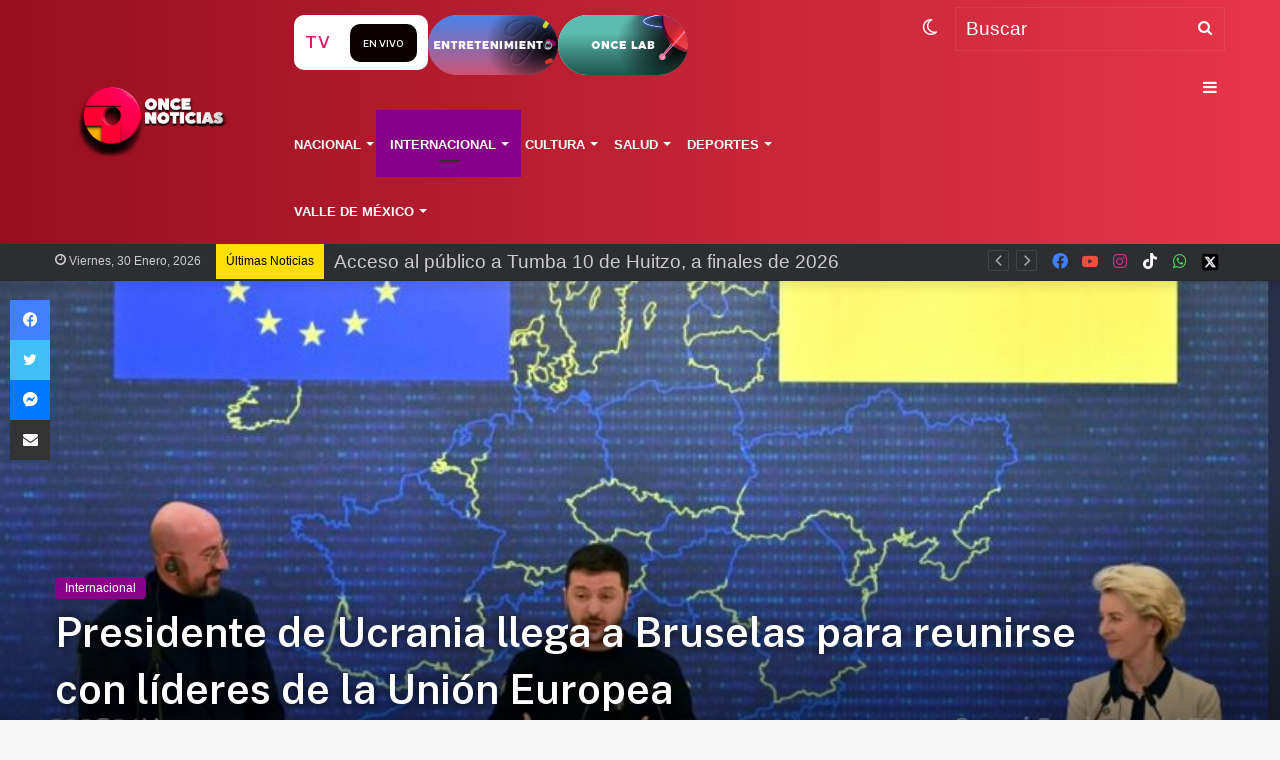

--- FILE ---
content_type: text/html; charset=UTF-8
request_url: https://oncenoticias.digital/internacional/presidente-de-ucrania-llega-a-bruselas-para-reunirse-con-lideres-de-la-union-europea/222582/
body_size: 31126
content:
<!DOCTYPE html> <html lang="es-MX" data-skin="light"> <head> <meta charset="UTF-8"/> <link rel="profile" href="//gmpg.org/xfn/11"/> <script type="text/javascript">
!function(){var e={};e.g=function(){if("object"==typeof globalThis)return globalThis;try{return this||new Function("return this")()}catch(e){if("object"==typeof window)return window}}(),function(n){let{ampUrl:t,isCustomizePreview:r,isAmpDevMode:o,noampQueryVarName:s,noampQueryVarValue:i,disabledStorageKey:a,mobileUserAgents:c,regexRegex:u}=n;if("undefined"==typeof sessionStorage)return;const d=new RegExp(u);if(!c.some((e=>{const n=e.match(d);return!(!n||!new RegExp(n[1],n[2]).test(navigator.userAgent))||navigator.userAgent.includes(e)})))return;e.g.addEventListener("DOMContentLoaded",(()=>{const e=document.getElementById("amp-mobile-version-switcher");if(!e)return;e.hidden=!1;const n=e.querySelector("a[href]");n&&n.addEventListener("click",(()=>{sessionStorage.removeItem(a)}))}));const g=o&&["paired-browsing-non-amp","paired-browsing-amp"].includes(window.name);if(sessionStorage.getItem(a)||r||g)return;const m=new URL(location.href),h=new URL(t);h.hash=m.hash,m.searchParams.has(s)&&i===m.searchParams.get(s)?sessionStorage.setItem(a,"1"):h.href!==m.href&&(window.stop(),location.replace(h.href))}({"ampUrl":"https:\/\/oncenoticias.digital\/internacional\/presidente-de-ucrania-llega-a-bruselas-para-reunirse-con-lideres-de-la-union-europea\/222582\/amp\/","noampQueryVarName":"noamp","noampQueryVarValue":"mobile","disabledStorageKey":"amp_mobile_redirect_disabled","mobileUserAgents":["Mobile","Android","Silk\/","Kindle","BlackBerry","Opera Mini","Opera Mobi"],"regexRegex":"^\\/((?:.|\n)+)\\/([i]*)$","isCustomizePreview":false,"isAmpDevMode":false})}();
</script> <meta http-equiv='x-dns-prefetch-control' content='on'> <link rel='dns-prefetch' href="//cdnjs.cloudflare.com/"/> <link rel='dns-prefetch' href="//ajax.googleapis.com/"/> <link rel='dns-prefetch' href="//fonts.googleapis.com/"/> <link rel='dns-prefetch' href="//fonts.gstatic.com/"/> <link rel='dns-prefetch' href="//s.gravatar.com/"/> <link rel='dns-prefetch' href="//www.google-analytics.com/"/> <link rel='preload' as='script' href="//ajax.googleapis.com/ajax/libs/webfont/1/webfont.js"> <style id='tie-critical-css' type='text/css'>:root{--brand-color:#0669ff;--dark-brand-color:#0051cc;--bright-color:#FFF;--base-color:#2c2f34}html{-ms-touch-action:manipulation;touch-action:manipulation;-webkit-text-size-adjust:100%;-ms-text-size-adjust:100%}article,aside,details,figcaption,figure,footer,header,main,menu,nav,section,summary{display:block}audio,canvas,progress,video{display:inline-block}audio:not([controls]){display:none;height:0}progress{vertical-align:baseline}template,[hidden]{display:none}a{background-color:transparent}a:active,a:hover{outline-width:0}abbr[title]{border-bottom:none;text-decoration:underline;text-decoration:underline dotted}b,strong{font-weight:inherit}b,strong{font-weight:600}dfn{font-style:italic}mark{background-color:#ff0;color:#000}small{font-size:80%}sub,sup{font-size:75%;line-height:0;position:relative;vertical-align:baseline}sub{bottom:-0.25em}sup{top:-0.5em}img{border-style:none}svg:not(:root){overflow:hidden}figure{margin:1em 0}hr{box-sizing:content-box;height:0;overflow:visible}button,input,select,textarea{font:inherit}optgroup{font-weight:bold}button,input,select{overflow:visible}button,input,select,textarea{margin:0}button,select{text-transform:none}button,[type="button"],[type="reset"],[type="submit"]{cursor:pointer}[disabled]{cursor:default}button,html [type="button"],[type="reset"],[type="submit"]{-webkit-appearance:button}button::-moz-focus-inner,input::-moz-focus-inner{border:0;padding:0}button:-moz-focusring,input:-moz-focusring{outline:1px dotted ButtonText}fieldset{border:1px solid #c0c0c0;margin:0 2px;padding:0.35em 0.625em 0.75em}legend{box-sizing:border-box;color:inherit;display:table;max-width:100%;padding:0;white-space:normal}textarea{overflow:auto}[type="checkbox"],[type="radio"]{box-sizing:border-box;padding:0}[type="number"]::-webkit-inner-spin-button,[type="number"]::-webkit-outer-spin-button{height:auto}[type="search"]{-webkit-appearance:textfield}[type="search"]::-webkit-search-cancel-button,[type="search"]::-webkit-search-decoration{-webkit-appearance:none}*{padding:0;margin:0;list-style:none;border:0;outline:none;box-sizing:border-box}*:before,*:after{box-sizing:border-box}body{background:#F7F7F7;color:var(--base-color);font-family:-apple-system, BlinkMacSystemFont, "Segoe UI", Roboto, Oxygen, Oxygen-Sans, Ubuntu, Cantarell, "Helvetica Neue", "Open Sans", Arial, sans-serif;font-size:13px;line-height:21px}h1,h2,h3,h4,h5,h6,.the-subtitle{line-height:1.4;font-weight:600}h1{font-size:41px;font-weight:700}h2{font-size:27px}h3{font-size:23px}h4,.the-subtitle{font-size:17px}h5{font-size:13px}h6{font-size:12px}a{color:var(--base-color);text-decoration:none;transition:0.15s}.brand-title,a:hover{color:var(--brand-color)}img,object,embed{max-width:100%;height:auto}iframe{max-width:100%}p{line-height:21px}.says,.screen-reader-text,.comment-form-comment label{clip:rect(1px, 1px, 1px, 1px);position:absolute !important;height:1px;width:1px;overflow:hidden}.stream-title{margin-bottom:3px;font-size:11px;color:#a5a5a5;display:block}.stream-item{text-align:center;position:relative;z-index:2;margin:20px 0;padding:0}.stream-item iframe{margin:0 auto}.stream-item img{max-width:100%;width:auto;height:auto;margin:0 auto;display:inline-block;vertical-align:middle}.stream-item.stream-item-above-header{margin:0}.stream-item.stream-item-between .post-item-inner{width:100%;display:block}.post-layout-8.is-header-layout-1.has-header-ad .entry-header-outer,body.post-layout-8.has-header-below-ad .entry-header-outer{padding-top:0}.stream-item-top-wrapper ~ .stream-item-below-header,.is-header-layout-1.has-header-ad.post-layout-6 .featured-area,.has-header-below-ad.post-layout-6 .featured-area{margin-top:0}.has-header-below-ad .fullwidth-entry-title.container-wrapper,.is-header-layout-1.has-header-ad .fullwidth-entry-title,.is-header-layout-1.has-header-ad .is-first-section,.has-header-below-ad .is-first-section{padding-top:0;margin-top:0}@media (max-width: 991px){body:not(.is-header-layout-1).has-header-below-ad.has-header-ad .top-nav-below .has-breaking-news{margin-bottom:20px}.has-header-ad .fullwidth-entry-title.container-wrapper,.has-header-ad.has-header-below-ad .stream-item-below-header,.single.has-header-ad:not(.has-header-below-ad) #content,.page.has-header-ad:not(.has-header-below-ad) #content{margin-top:0}.has-header-ad .is-first-section{padding-top:0}.has-header-ad:not(.has-header-below-ad) .buddypress-header-outer{margin-bottom:15px}}.has-full-width-logo .stream-item-top-wrapper,.header-layout-2 .stream-item-top-wrapper{width:100%;max-width:100%;float:none;clear:both}@media (min-width: 992px){.header-layout-2.has-normal-width-logo .stream-item-top-wrapper{margin-top:0}}.header-layout-3.no-stream-item .logo-container{width:100%;float:none}@media (min-width: 992px){.header-layout-3.has-normal-width-logo .stream-item-top img{float:right}}@media (max-width: 991px){.header-layout-3.has-normal-width-logo .stream-item-top{clear:both}}#background-stream-cover{top:0;left:0;z-index:0;overflow:hidden;width:100%;height:100%;position:fixed}@media (max-width: 768px){.hide_banner_header .stream-item-above-header,.hide_banner_top .stream-item-top-wrapper,.hide_banner_below_header .stream-item-below-header,.hide_banner_bottom .stream-item-above-footer,.hide_banner_above .stream-item-above-post,.hide_banner_above_content .stream-item-above-post-content,.hide_banner_below_content .stream-item-below-post-content,.hide_banner_below .stream-item-below-post,.hide_banner_comments .stream-item-below-post-comments,.hide_breaking_news #top-nav,.hide_sidebars .sidebar,.hide_footer_tiktok #footer-tiktok,.hide_footer_instagram #footer-instagram,.hide_footer #footer-widgets-container,.hide_copyright #site-info,.hide_breadcrumbs #breadcrumb,.hide_share_post_top .share-buttons-top,.hide_share_post_bottom .share-buttons-bottom,.hide_post_newsletter #post-newsletter,.hide_related #related-posts,.hide_read_next #read-next-block,.hide_post_authorbio .post-components .about-author,.hide_post_nav .prev-next-post-nav,.hide_back_top_button #go-to-top,.hide_read_more_buttons .more-link,.hide_inline_related_posts #inline-related-post{display:none !important}}.tie-icon:before,[class^="tie-icon-"],[class*=" tie-icon-"]{font-family:'tiefonticon' !important;speak:never;font-style:normal;font-weight:normal;font-variant:normal;text-transform:none;line-height:1;-webkit-font-smoothing:antialiased;-moz-osx-font-smoothing:grayscale;display:inline-block}body.tie-no-js a.remove,body.tie-no-js .tooltip,body.tie-no-js .woocommerce-message,body.tie-no-js .woocommerce-error,body.tie-no-js .woocommerce-info,body.tie-no-js .bbp-template-notice,body.tie-no-js .indicator-hint,body.tie-no-js .menu-counter-bubble-outer,body.tie-no-js .notifications-total-outer,body.tie-no-js .comp-sub-menu,body.tie-no-js .menu-sub-content{display:none !important}body.tie-no-js .fa,body.tie-no-js .fas,body.tie-no-js .far,body.tie-no-js .fab,body.tie-no-js .tie-icon:before,body.tie-no-js [class^="tie-icon-"],body.tie-no-js [class*=" tie-icon-"],body.tie-no-js .weather-icon{visibility:hidden !important}body.tie-no-js [class^="tie-icon-"]:before,body.tie-no-js [class*=" tie-icon-"]:before{content:"\f105"}.tie-popup,#autocomplete-suggestions{display:none}.container{margin-right:auto;margin-left:auto;padding-left:15px;padding-right:15px}.container:after{content:"";display:table;clear:both}@media (min-width: 768px){.container{width:100%}}@media (min-width: 1200px){.container{max-width:1200px}}.tie-row{margin-left:-15px;margin-right:-15px}.tie-row:after{content:"";display:table;clear:both}.tie-col-xs-1,.tie-col-sm-1,.tie-col-md-1,.tie-col-xs-2,.tie-col-sm-2,.tie-col-md-2,.tie-col-xs-3,.tie-col-sm-3,.tie-col-md-3,.tie-col-xs-4,.tie-col-sm-4,.tie-col-md-4,.tie-col-xs-5,.tie-col-sm-5,.tie-col-md-5,.tie-col-xs-6,.tie-col-sm-6,.tie-col-md-6,.tie-col-xs-7,.tie-col-sm-7,.tie-col-md-7,.tie-col-xs-8,.tie-col-sm-8,.tie-col-md-8,.tie-col-xs-9,.tie-col-sm-9,.tie-col-md-9,.tie-col-xs-10,.tie-col-sm-10,.tie-col-md-10,.tie-col-xs-11,.tie-col-sm-11,.tie-col-md-11,.tie-col-xs-12,.tie-col-sm-12,.tie-col-md-12{position:relative;min-height:1px;padding-left:15px;padding-right:15px}.tie-col-xs-1,.tie-col-xs-2,.tie-col-xs-3,.tie-col-xs-4,.tie-col-xs-5,.tie-col-xs-6,.tie-col-xs-7,.tie-col-xs-8,.tie-col-xs-9,.tie-col-xs-10,.tie-col-xs-11,.tie-col-xs-12{float:left}.tie-col-xs-1{width:8.33333%}.tie-col-xs-2{width:16.66667%}.tie-col-xs-3{width:25%}.tie-col-xs-4{width:33.33333%}.tie-col-xs-5{width:41.66667%}.tie-col-xs-6{width:50%}.tie-col-xs-7{width:58.33333%}.tie-col-xs-8{width:66.66667%}.tie-col-xs-9{width:75%}.tie-col-xs-10{width:83.33333%}.tie-col-xs-11{width:91.66667%}.tie-col-xs-12{width:100%}@media (min-width: 768px){.tie-col-sm-1,.tie-col-sm-2,.tie-col-sm-3,.tie-col-sm-4,.tie-col-sm-5,.tie-col-sm-6,.tie-col-sm-7,.tie-col-sm-8,.tie-col-sm-9,.tie-col-sm-10,.tie-col-sm-11,.tie-col-sm-12{float:left}.tie-col-sm-1{width:8.33333%}.tie-col-sm-2{width:16.66667%}.tie-col-sm-3{width:25%}.tie-col-sm-4{width:33.33333%}.tie-col-sm-5{width:41.66667%}.tie-col-sm-6{width:50%}.tie-col-sm-7{width:58.33333%}.tie-col-sm-8{width:66.66667%}.tie-col-sm-9{width:75%}.tie-col-sm-10{width:83.33333%}.tie-col-sm-11{width:91.66667%}.tie-col-sm-12{width:100%}}@media (min-width: 992px){.tie-col-md-1,.tie-col-md-2,.tie-col-md-3,.tie-col-md-4,.tie-col-md-5,.tie-col-md-6,.tie-col-md-7,.tie-col-md-8,.tie-col-md-9,.tie-col-md-10,.tie-col-md-11,.tie-col-md-12{float:left}.tie-col-md-1{width:8.33333%}.tie-col-md-2{width:16.66667%}.tie-col-md-3{width:25%}.tie-col-md-4{width:33.33333%}.tie-col-md-5{width:41.66667%}.tie-col-md-6{width:50%}.tie-col-md-7{width:58.33333%}.tie-col-md-8{width:66.66667%}.tie-col-md-9{width:75%}.tie-col-md-10{width:83.33333%}.tie-col-md-11{width:91.66667%}.tie-col-md-12{width:100%}}.tie-alignleft{float:left}.tie-alignright{float:right}.tie-aligncenter{clear:both;margin-left:auto;margin-right:auto}.fullwidth{width:100% !important}.alignleft{float:left;margin:0.375em 1.75em 1em 0}.alignright{float:right;margin:0.375em 0 1em 1.75em}.aligncenter{clear:both;display:block;margin:0 auto 1.75em;text-align:center;margin-left:auto;margin-right:auto;margin-top:6px;margin-bottom:6px}@media (max-width: 767px){.entry .alignright,.entry .alignright img,.entry .alignleft,.entry .alignleft img{float:none;clear:both;display:block;margin:0 auto 1.75em}}.clearfix:before,.clearfix:after{content:"\0020";display:block;height:0;overflow:hidden}.clearfix:after{clear:both}.tie-container,#tie-wrapper{height:100%;min-height:650px}.tie-container{position:relative;overflow:hidden}#tie-wrapper{background:#fff;position:relative;z-index:108;height:100%;margin:0 auto}.container-wrapper{background:#ffffff;border:1px solid rgba(0,0,0,0.1);border-radius:2px;padding:30px}#content{margin-top:30px}@media (max-width: 991px){#content{margin-top:15px}}.site-content{-ms-word-wrap:break-word;word-wrap:break-word}.boxed-layout #tie-wrapper,.boxed-layout .fixed-nav{max-width:1230px}.boxed-layout.wrapper-has-shadow #tie-wrapper{box-shadow:0 1px 7px rgba(171,171,171,0.5)}@media (min-width: 992px){.boxed-layout #main-nav.fixed-nav,.boxed-layout #tie-wrapper{width:95%}}@media (min-width: 992px){.framed-layout #tie-wrapper{margin-top:25px;margin-bottom:25px}}@media (min-width: 992px){.border-layout #tie-container{margin:25px}.border-layout:after,.border-layout:before{background:inherit;content:"";display:block;height:25px;left:0;bottom:0;position:fixed;width:100%;z-index:110}.border-layout:before{top:0;bottom:auto}.border-layout.admin-bar:before{top:32px}.border-layout #main-nav.fixed-nav{left:25px;right:25px;width:calc(100% - 50px)}}.theme-header{background:#fff;position:relative;z-index:999}.theme-header:after{content:"";display:table;clear:both}.theme-header.has-shadow{box-shadow:0 0 10px 5px rgba(0,0,0,0.1)}.theme-header.top-nav-below .top-nav{z-index:8}.is-stretch-header .container{max-width:100%}.logo-row{position:relative}#logo{margin-top:40px;margin-bottom:40px;display:block;float:left}#logo img{vertical-align:middle}#logo img[src*='.svg']{width:100% !important}@-moz-document url-prefix(){#logo img[src*='.svg']{height:100px}}#logo a{display:inline-block}#logo .h1-off{position:absolute;top:-9000px;left:-9000px}#logo.text-logo a{color:var(--brand-color)}#logo.text-logo a:hover{color:var(--dark-brand-color);opacity:0.8}#tie-logo-inverted,#tie-sticky-logo-inverted{display:none}.tie-skin-inverted #tie-sticky-logo-inverted,.tie-skin-inverted #tie-logo-inverted{display:block}.tie-skin-inverted #tie-sticky-logo-default,.tie-skin-inverted #tie-logo-default{display:none}.logo-text{font-size:50px;line-height:50px;font-weight:bold}@media (max-width: 670px){.logo-text{font-size:30px}}.has-full-width-logo.is-stretch-header .logo-container{padding:0}.has-full-width-logo #logo{margin:0}.has-full-width-logo #logo a,.has-full-width-logo #logo img{width:100%;height:auto;display:block}.has-full-width-logo #logo,.header-layout-2 #logo{float:none;text-align:center}.has-full-width-logo #logo img,.header-layout-2 #logo img{margin-right:auto;margin-left:auto}.has-full-width-logo .logo-container,.header-layout-2 .logo-container{width:100%;float:none}@media (max-width: 991px){#theme-header.has-normal-width-logo #logo{margin:14px 0 !important;text-align:left;line-height:1}#theme-header.has-normal-width-logo #logo img{width:auto;height:auto;max-width:190px}}@media (max-width: 479px){#theme-header.has-normal-width-logo #logo img{max-width:160px;max-height:60px !important}}@media (max-width: 991px){#theme-header.mobile-header-default:not(.header-layout-1) #logo,#theme-header.mobile-header-default.header-layout-1 .header-layout-1-logo{-webkit-flex-grow:10;-ms-flex-positive:10;flex-grow:10}#theme-header.mobile-header-centered.header-layout-1 .header-layout-1-logo{width:auto !important}#theme-header.mobile-header-centered #logo{float:none;text-align:center}}.components{float:right}.components>li{position:relative;float:right;list-style:none}.components>li.social-icons-item{margin:0}.components>li>a{display:block;position:relative;width:30px;text-align:center;line-height:inherit;font-size:16px}.components>li>a:hover,.components>li:hover>a{z-index:2}.components .avatar{border-radius:100%;position:relative;top:4px;max-width:20px}.components a.follow-btn{width:auto;padding-left:15px;padding-right:15px;overflow:hidden}.components .follow-btn .tie-icon-plus{font-size:13px}.components .follow-btn .follow-text{font-size:12px;margin-left:8px;display:block;float:right}.components .search-bar{width:auto;border:solid rgba(0,0,0,0.1);border-width:0 1px;margin-left:10px}.components #search{position:relative;background:transparent}.components #search-input{border:0;margin-bottom:0;line-height:inherit;width:100%;background:transparent;padding:0 25px 0 10px;border-radius:0;box-sizing:border-box;font-size:inherit}.components #search-input:hover{background:rgba(0,0,0,0.03)}.components #search-input:focus{background:rgba(0,0,0,0.03);box-shadow:none}.components #search-submit{position:absolute;right:0;top:0;width:40px;line-height:inherit;color:#777777;background:transparent;font-size:15px;padding:0;transition:color 0.15s}.components #search-submit:hover{color:var(--brand-color)}#search-submit .tie-icon-spinner{color:#555;cursor:default;-webkit-animation:tie-spin 3s infinite linear;animation:tie-spin 3s infinite linear}.top-nav-boxed .components li:first-child.weather-menu-item,.main-nav-boxed .components li:first-child.weather-menu-item,.components .search-bar+.weather-menu-item{padding-right:10px}.popup-login-icon.has-title a{width:auto;padding:0 8px}.popup-login-icon.has-title span{line-height:unset;float:left}.popup-login-icon.has-title .login-title{position:relative;font-size:13px;padding-left:4px}.weather-menu-item{display:-webkit-flex;display:-ms-flexbox;display:flex;-webkit-align-items:center;-ms-flex-align:center;align-items:center;padding-right:5px;overflow:hidden}.weather-menu-item:after{content:'t';visibility:hidden;width:0}.weather-menu-item .weather-wrap{padding:0;overflow:inherit;line-height:23px}.weather-menu-item .weather-forecast-day{display:block;float:left;width:auto;padding:0 5px;line-height:initial}.weather-menu-item .weather-forecast-day .weather-icon{font-size:26px;margin-bottom:0}.weather-menu-item .city-data{float:left;display:block;font-size:12px}.weather-menu-item .weather-current-temp{font-size:16px;font-weight:400}.weather-menu-item .weather-current-temp sup{font-size:9px;top:-2px}.weather-menu-item .theme-notice{padding:0 10px}.components .tie-weather-widget{color:var(--base-color)}.main-nav-dark .main-nav .tie-weather-widget{color:#ffffff}.top-nav-dark .top-nav .tie-weather-widget{color:#ccc}.components .icon-basecloud-bg:after{color:#ffffff}.main-nav-dark .main-nav .icon-basecloud-bg:after{color:#1f2024}.top-nav-dark .top-nav .icon-basecloud-bg:after{color:#1f2024}.header-layout-1 #menu-components-wrap{display:-webkit-flex;display:-ms-flexbox;display:flex;-webkit-justify-content:flex-end;-ms-flex-pack:end;justify-content:flex-end}@media (max-width: 991px){.header-layout-1 #main-nav [class*="tie-col-md"]{float:left;width:auto}}.header-layout-1 .main-menu-wrapper{display:table;width:100%}.header-layout-1 #logo{line-height:1;float:left;margin-top:20px;margin-bottom:20px}.header-layout-1 .header-layout-1-logo{display:table-cell;vertical-align:middle;float:none}.header-layout-1 #main-nav .components .search-bar{border:none}.header-layout-1 #main-nav .components #search-input{border:1px solid rgba(0,0,0,0.1);line-height:initial;padding-top:10px;padding-bottom:10px}.header-layout-1.main-nav-dark #main-nav .components #search-input{border-color:rgba(255,255,255,0.07)}.header-layout-2 #menu-components-wrap{display:-webkit-flex;display:-ms-flexbox;display:flex;-webkit-justify-content:center;-ms-flex-pack:center;justify-content:center}.header-layout-4 #menu-components-wrap{-webkit-justify-content:flex-start;-ms-flex-pack:start;justify-content:flex-start;padding-left:25px}.header-layout-4 #menu-components-wrap .main-menu-wrap{-webkit-flex-grow:1;-ms-flex-positive:1;flex-grow:1}.is-header-bg-extended #theme-header,.is-header-bg-extended #theme-header.header-layout-1 #main-nav:not(.fixed-nav){background:transparent !important;display:inline-block !important;width:100% !important;box-shadow:none !important;transition:background 0.3s}.is-header-bg-extended #theme-header:before,.is-header-bg-extended #theme-header.header-layout-1 #main-nav:not(.fixed-nav):before{content:"";position:absolute;width:100%;left:0;right:0;top:0;height:150px;background-image:linear-gradient(to top, transparent, rgba(0,0,0,0.5))}@media (max-width: 991px){.is-header-bg-extended #tie-wrapper #theme-header .logo-container:not(.fixed-nav){background:transparent;box-shadow:none;transition:background 0.3s}}.is-header-bg-extended .has-background .is-first-section{margin-top:-350px !important}.is-header-bg-extended .has-background .is-first-section>*{padding-top:350px !important}.rainbow-line{height:3px;width:100%;position:relative;z-index:2;background-image:linear-gradient(to right, #f76570 0%, #f76570 8%, #f3a46b 8%, #f3a46b 16%, #f3a46b 16%, #ffd205 16%, #ffd205 24%, #ffd205 24%, #1bbc9b 24%, #1bbc9b 25%, #1bbc9b 32%, #14b9d5 32%, #14b9d5 40%, #c377e4 40%, #c377e4 48%, #f76570 48%, #f76570 56%, #f3a46b 56%, #f3a46b 64%, #ffd205 64%, #ffd205 72%, #1bbc9b 72%, #1bbc9b 80%, #14b9d5 80%, #14b9d5 80%, #14b9d5 89%, #c377e4 89%, #c377e4 100%)}@media (max-width: 991px){.logo-container,.header-layout-1 .main-menu-wrapper{border-width:0;display:-webkit-flex;display:-ms-flexbox;display:flex;-webkit-flex-flow:row nowrap;-ms-flex-flow:row nowrap;flex-flow:row nowrap;-webkit-align-items:center;-ms-flex-align:center;align-items:center;-webkit-justify-content:space-between;-ms-flex-pack:justify;justify-content:space-between}}.mobile-header-components{display:none;z-index:10;height:30px;line-height:30px;-webkit-flex-wrap:nowrap;-ms-flex-wrap:nowrap;flex-wrap:nowrap;-webkit-flex:1 1 0%;-ms-flex:1 1 0%;flex:1 1 0%}.mobile-header-components .components{float:none;display:-webkit-flex !important;display:-ms-flexbox !important;display:flex !important;-webkit-justify-content:stretch;-ms-flex-pack:stretch;justify-content:stretch}.mobile-header-components .components li.custom-menu-link{display:inline-block;float:none}.mobile-header-components .components li.custom-menu-link>a{width:20px;padding-bottom:15px}.mobile-header-components .components li.custom-menu-link>a .menu-counter-bubble{right:calc(50% - 10px);bottom:-10px}.header-layout-1.main-nav-dark .mobile-header-components .components li.custom-menu-link>a{color:#fff}.dark-skin .mobile-header-components .components a.button.guest-btn:not(:hover){background:#23262a;border-color:#23262a;color:#fff}.mobile-header-components .components .comp-sub-menu{padding:10px}.dark-skin .mobile-header-components .components .comp-sub-menu{background:#1f2024}.mobile-header-components [class^="tie-icon-"],.mobile-header-components [class*=" tie-icon-"]{font-size:18px;width:20px;height:20px;vertical-align:middle}.mobile-header-components .tie-mobile-menu-icon{font-size:20px}.mobile-header-components .tie-icon-grid-9,.mobile-header-components .tie-icon-grid-4{-webkit-transform:scale(1.75);-ms-transform:scale(1.75);transform:scale(1.75)}.mobile-header-components .nav-icon{display:inline-block;width:20px;height:2px;background-color:var(--base-color);position:relative;top:-4px;transition:background 0.4s ease}.mobile-header-components .nav-icon:before,.mobile-header-components .nav-icon:after{position:absolute;right:0;background-color:var(--base-color);content:'';display:block;width:100%;height:100%;transition:background 0.4s, right .2s ease, -webkit-transform 0.4s;transition:transform 0.4s, background 0.4s, right .2s ease;transition:transform 0.4s, background 0.4s, right .2s ease, -webkit-transform 0.4s;-webkit-transform:translateZ(0);transform:translateZ(0);-webkit-backface-visibility:hidden;backface-visibility:hidden}.mobile-header-components .nav-icon:before{-webkit-transform:translateY(-7px);-ms-transform:translateY(-7px);transform:translateY(-7px)}.mobile-header-components .nav-icon:after{-webkit-transform:translateY(7px);-ms-transform:translateY(7px);transform:translateY(7px)}.mobile-header-components .nav-icon.is-layout-2:before,.mobile-header-components .nav-icon.is-layout-2:after{width:70%;right:15%}.mobile-header-components .nav-icon.is-layout-3:after{width:60%}.mobile-header-components .nav-icon.is-layout-4:after{width:60%;right:auto;left:0}.dark-skin .mobile-header-components .nav-icon,.dark-skin .mobile-header-components .nav-icon:before,.dark-skin .mobile-header-components .nav-icon:after,.main-nav-dark.header-layout-1 .mobile-header-components .nav-icon,.main-nav-dark.header-layout-1 .mobile-header-components .nav-icon:before,.main-nav-dark.header-layout-1 .mobile-header-components .nav-icon:after{background-color:#ffffff}.dark-skin .mobile-header-components .nav-icon .menu-text,.main-nav-dark.header-layout-1 .mobile-header-components .nav-icon .menu-text{color:#ffffff}.mobile-header-components .menu-text-wrapper{white-space:nowrap;width:auto !important}.mobile-header-components .menu-text{color:var(--base-color);line-height:30px;font-size:12px;padding:0 0 0 5px;display:inline-block;transition:color 0.4s}.dark-skin .mobile-header-components .menu-text,.main-nav-dark.header-layout-1 .mobile-header-components .menu-text{color:#ffffff}#mobile-header-components-area_1 .components li.custom-menu-link>a{margin-right:15px}#mobile-header-components-area_1 .comp-sub-menu{left:0;right:auto}#mobile-header-components-area_2 .components{-webkit-flex-direction:row-reverse;-ms-flex-direction:row-reverse;flex-direction:row-reverse}#mobile-header-components-area_2 .components li.custom-menu-link>a{margin-left:15px}#mobile-menu-icon:hover .nav-icon,#mobile-menu-icon:hover .nav-icon:before,#mobile-menu-icon:hover .nav-icon:after{background-color:var(--brand-color)}@media (max-width: 991px){.logo-container:before,.logo-container:after{height:1px}.mobile-components-row .logo-wrapper{height:auto !important}.mobile-components-row .logo-container,.mobile-components-row.header-layout-1 .main-menu-wrapper{-webkit-flex-wrap:wrap;-ms-flex-wrap:wrap;flex-wrap:wrap}.mobile-components-row:not(.header-layout-1) #logo,.mobile-components-row.header-layout-1 .header-layout-1-logo{-webkit-flex:1 0 100%;-ms-flex:1 0 100%;flex:1 0 100%;-webkit-order:-1;-ms-flex-order:-1;order:-1}.mobile-components-row .mobile-header-components{padding:5px 0;height:45px}.mobile-components-row .mobile-header-components .components li.custom-menu-link>a{padding-bottom:0}#tie-body #mobile-container,.mobile-header-components{display:block}#slide-sidebar-widgets{display:none}}.top-nav{background-color:#ffffff;position:relative;z-index:10;line-height:35px;border:1px solid rgba(0,0,0,0.1);border-width:1px 0;color:var(--base-color)}.main-nav-below.top-nav-above .top-nav{border-top-width:0}.top-nav a:not(.button):not(:hover){color:var(--base-color)}.top-nav .components>li:hover>a{color:var(--brand-color)}.topbar-wrapper{display:-webkit-flex;display:-ms-flexbox;display:flex;min-height:35px}.top-nav.has-menu .topbar-wrapper,.top-nav.has-components .topbar-wrapper{display:block}.top-nav .tie-alignleft,.top-nav .tie-alignright{-webkit-flex-grow:1;-ms-flex-positive:1;flex-grow:1;position:relative}.top-nav.has-breaking-news .tie-alignleft{-webkit-flex:1 0 100px;-ms-flex:1 0 100px;flex:1 0 100px}.top-nav.has-breaking-news .tie-alignright{-webkit-flex-grow:0;-ms-flex-positive:0;flex-grow:0;z-index:1}.top-nav.has-date-components .tie-alignleft .components>li:first-child:not(.search-bar),.top-nav.has-date-components-menu .components>li:first-child:not(.search-bar),.top-nav-boxed .top-nav.has-components .components>li:first-child:not(.search-bar){border-width:0}@media (min-width: 992px){.header-layout-1.top-nav-below:not(.has-shadow) .top-nav{border-width:0 0 1px}}.topbar-today-date{float:left;padding-right:15px;font-size:12px;-webkit-flex-shrink:0;-ms-flex-negative:0;flex-shrink:0}.topbar-today-date:before{font-size:13px;content:"\f017"}.top-menu .menu a{padding:0 10px}.top-menu .menu li:hover>a{color:var(--brand-color)}.top-menu .menu ul{display:none;position:absolute;background:#ffffff}.top-menu .menu li:hover>ul{display:block}.top-menu .menu li{position:relative}.top-menu .menu ul.sub-menu a{width:180px;line-height:20px;padding:7px 15px}.tie-alignright .top-menu{float:right;border-width:0 1px}.top-menu .menu .tie-current-menu>a{color:var(--brand-color)}@media (min-width: 992px){.top-nav-boxed .top-nav{background:transparent !important;border-width:0}.top-nav-boxed .topbar-today-date{padding:0 15px}.top-nav-boxed .top-nav{background:transparent;border-width:0}.top-nav-boxed .topbar-wrapper{background:#ffffff;border:1px solid rgba(0,0,0,0.1);border-width:0 1px 1px;width:100%}.top-nav-boxed.main-nav-above.top-nav-below:not(.header-layout-1) .topbar-wrapper{border-width:1px}.top-nav-boxed.has-shadow.top-nav-below .topbar-wrapper,.top-nav-boxed.has-shadow.top-nav-below-main-nav .topbar-wrapper{border-width:1px 1px 0 !important}.top-nav-boxed.main-nav-below.top-nav-below-main-nav .has-breaking-news .topbar-wrapper{border-left-width:0 !important}.top-nav-boxed .has-menu .topbar-wrapper,.top-nav-boxed .has-components .topbar-wrapper{border-width:0 1px 1px}.top-nav-boxed .tie-alignright .search-bar{border-right-width:0}.top-nav-boxed .tie-alignleft .search-bar{border-left-width:0}.top-nav-boxed .has-date-components .tie-alignleft .search-bar,.top-nav-boxed .has-date-components-menu .tie-alignleft .search-bar{border-left-width:1px}}.top-nav .tie-alignleft .components,.top-nav .tie-alignleft .components>li{float:left}.top-nav .tie-alignleft .comp-sub-menu{right:auto;left:-1px}.top-nav-dark .top-nav{background-color:#2c2e32;color:#ccc}.top-nav-dark .top-nav *{border-color:rgba(255,255,255,0.1)}.top-nav-dark .top-nav .breaking a{color:#ccc}.top-nav-dark .top-nav .breaking a:hover{color:#ffffff}.top-nav-dark .top-nav .components>li>a,.top-nav-dark .top-nav .components>li.social-icons-item .social-link:not(:hover) span{color:#ccc}.top-nav-dark .top-nav .components>li:hover>a{color:#ffffff}.top-nav-dark .top-nav .top-menu li a{color:#ccc;border-color:rgba(255,255,255,0.04)}.top-nav-dark .top-menu ul{background:#2c2e32}.top-nav-dark .top-menu li:hover>a{background:rgba(0,0,0,0.1);color:var(--brand-color)}.top-nav-dark.top-nav-boxed .top-nav{background-color:transparent}.top-nav-dark.top-nav-boxed .topbar-wrapper{background-color:#2c2e32}.top-nav-dark.top-nav-boxed.top-nav-above.main-nav-below .topbar-wrapper{border-width:0}.top-nav-light #top-nav .weather-icon .icon-cloud,.top-nav-light #top-nav .weather-icon .icon-basecloud-bg,.top-nav-light #top-nav .weather-icon .icon-cloud-behind,.main-nav-light #main-nav .weather-icon .icon-cloud,.main-nav-light #main-nav .weather-icon .icon-basecloud-bg,.main-nav-light #main-nav .weather-icon .icon-cloud-behind{color:#d3d3d3}@media (max-width: 991px){.top-nav:not(.has-breaking-news),.topbar-today-date,.top-menu,.theme-header .components{display:none}}.breaking{display:none}.main-nav-wrapper{position:relative;z-index:4}.main-nav-below.top-nav-below-main-nav .main-nav-wrapper{z-index:9}.main-nav-above.top-nav-below .main-nav-wrapper{z-index:10}.main-nav{background-color:var(--main-nav-background);color:var(--main-nav-primary-color);position:relative;border:1px solid var(--main-nav-main-border-color);border-width:1px 0}.main-menu-wrapper{border:0 solid var(--main-nav-main-border-color);position:relative}@media (min-width: 992px){.header-menu{float:left}.header-menu .menu li{display:block;float:left}.header-menu .menu a{display:block;position:relative}.header-menu .menu .sub-menu a{padding:8px 10px}.header-menu .menu a:hover,.header-menu .menu li:hover>a{z-index:2}.header-menu .menu ul{box-shadow:0 2px 5px rgba(0,0,0,0.1)}.header-menu .menu ul li{position:relative}.header-menu .menu ul a{border-width:0 0 1px;transition:0.15s}.header-menu .menu ul ul{top:0;left:100%}#main-nav{z-index:9;line-height:60px!important;}#main-nav .search-bar{border-color:var(--main-nav-main-border-color)}.top-nav-below-main-nav #main-nav .main-menu>ul>li,.header-layout-1.top-nav-below #main-nav .main-menu>ul>li{border-bottom:0;margin-bottom:0}.main-menu .menu a{transition:0.15s}.main-menu .menu>li>a{padding:0 14px;font-size:13px;font-weight:600}.main-menu .menu>li>.menu-sub-content{border-top:2px solid var(--main-nav-primary-color)}.main-menu .menu>li.tie-current-menu{border-bottom:5px solid var(--main-nav-primary-color);margin-bottom:-5px}.main-menu .menu>li.tie-current-menu>a:after{content:"";width:20px;height:2px;position:absolute;margin-top:17px;left:50%;top:50%;bottom:auto;right:auto;-webkit-transform:translateX(-50%) translateY(-50%);-ms-transform:translateX(-50%) translateY(-50%);transform:translateX(-50%) translateY(-50%);background:#2c2f34;transition:0.3s}.main-menu .menu>li.is-icon-only>a{padding:0 20px;line-height:inherit}.main-menu .menu>li.is-icon-only>a:after,.main-menu .menu>li.is-icon-only>a:before{display:none}.main-menu .menu>li.is-icon-only>a .tie-menu-icon{font-size:160%;-webkit-transform:translateY(15%);-ms-transform:translateY(15%);transform:translateY(15%)}.main-menu .menu ul{line-height:20px;z-index:1}.main-menu .menu .sub-menu .tie-menu-icon,.main-menu .menu .mega-recent-featured-list .tie-menu-icon,.main-menu .menu .mega-link-column .tie-menu-icon,.main-menu .menu .mega-cat-more-links .tie-menu-icon{width:20px}.main-menu .menu-sub-content{background:var(--main-nav-background);display:none;padding:15px;width:230px;position:absolute;box-shadow:0 2px 2px rgba(0,0,0,0.15)}.main-menu .menu-sub-content a{width:200px}.main-menu .menu-sub-content .menu-item-has-children>a:before{right:5px}.main-menu ul li:hover>.menu-sub-content,.main-menu ul li[aria-expanded="true"]>ul,.main-menu ul li[aria-expanded="true"]>.mega-menu-block{display:block;z-index:1}nav.main-nav .menu>li.tie-current-menu>a,nav.main-nav .menu>li:hover>a{background-color:var(--main-nav-primary-color);color:var(--main-nav-contrast-primary-color)}.header-layout-1 .main-menu-wrap .menu>li:only-child:not(.mega-menu){position:relative}.header-layout-1 .main-menu-wrap .menu>li:only-child>.menu-sub-content{right:0;left:auto}.header-layout-1 .main-menu-wrap .menu>li:only-child>.menu-sub-content ul{left:auto;right:100%}nav.main-nav .components>li:hover>a{color:var(--brand-color)}.main-nav .menu ul li:hover>a:not(.megamenu-pagination),.main-nav .components li a:hover,.main-nav .menu ul li.current-menu-item:not(.mega-link-column)>a{color:var(--main-nav-primary-color)}.main-nav .menu a,.main-nav .components li a{color:var(--main-nav-text-color)}.main-nav .components li a.button:hover,.main-nav .components li a.checkout-button{color:var(--main-nav-contrast-primary-color)}.main-nav-light{--main-nav-background:#FFFFFF;--main-nav-secondry-background:rgba(0,0,0,0.03);--main-nav-primary-color:var(--brand-color);--main-nav-contrast-primary-color:var(--bright-color);--main-nav-text-color:var(--base-color);--main-nav-secondry-text-color:rgba(0,0,0,0.5);--main-nav-main-border-color:rgba(0,0,0,0.1);--main-nav-secondry-border-color:rgba(0,0,0,0.08)}.main-nav-light.fixed-nav{background-color:rgba(255,255,255,0.95)}.main-nav-dark{--main-nav-background:#1f2024;--main-nav-secondry-background:rgba(0,0,0,0.2);--main-nav-primary-color:var(--brand-color);--main-nav-contrast-primary-color:var(--bright-color);--main-nav-text-color:#FFFFFF;--main-nav-secondry-text-color:rgba(225,255,255,0.5);--main-nav-main-border-color:rgba(255,255,255,0.07);--main-nav-secondry-border-color:rgba(255,255,255,0.04)}.main-nav-dark .main-nav,.main-nav-dark .main-nav ul.cats-horizontal li a{border-width:0}.main-nav-dark .main-nav.fixed-nav{background-color:rgba(31,32,36,0.95)}}@media (min-width: 992px){header .menu-item-has-children>a:before,.mega-menu>a:before{content:'';position:absolute;right:12px;margin-top:2px;top:50%;bottom:auto;-webkit-transform:translateY(-50%);-ms-transform:translateY(-50%);transform:translateY(-50%);width:0;height:0;border:4px solid transparent;border-top:4px solid #ffffff;transition:border 0.15s}header .menu-item-has-children .menu-item-has-children>a:before,.mega-menu .menu-item-has-children>a:before{border:4px solid transparent;border-left-color:#ffffff}.menu>.menu-item-has-children:not(.is-icon-only)>a,.menu .mega-menu:not(.is-icon-only)>a{padding-right:25px}.main-menu .menu>li.tie-current-menu>a:before,.main-menu .menu>li:hover>a:before{border-top-color:var(--bright-color)}.main-nav-light .main-nav .menu-item-has-children>a:before,.main-nav-light .mega-menu>a:before{border-top-color:var(--base-color)}.main-nav-light .main-nav .menu-item-has-children .menu-item-has-children>a:before,.main-nav-light .mega-menu .menu-item-has-children>a:before{border-top-color:transparent;border-left-color:var(--base-color)}.main-nav-light .main-nav .menu-item-has-children li:hover>a:before,.main-nav-light .mega-menu li:hover>a:before{border-left-color:var(--brand-color)}.top-nav-dark .top-menu .menu-item-has-children>a:before{border-top-color:#ccc}.top-nav-dark .top-menu .menu-item-has-children .menu-item-has-children>a:before{border-left-color:#ccc;border-top-color:transparent}}@media (min-width: 992px){.main-nav-boxed .main-nav{border-width:0}.main-nav-boxed .main-menu-wrapper{float:left;width:100%;background-color:var(--main-nav-background)}.main-nav-boxed .main-menu-wrapper .search-bar{border-right-width:0}.main-nav-boxed.main-nav-light .main-menu-wrapper{border-width:1px}.dark-skin .main-nav-boxed.main-nav-light .main-menu-wrapper{border-width:0}.main-nav-boxed.main-nav-light .fixed-nav .main-menu-wrapper{border-color:transparent}.main-nav-above.top-nav-above #main-nav:not(.fixed-nav){top:-1px}.main-nav-below.top-nav-below #main-nav:not(.fixed-nav){bottom:-1px}.dark-skin .main-nav-below.top-nav-above #main-nav{border-width:0}.dark-skin .main-nav-below.top-nav-below-main-nav #main-nav{border-top-width:0}}.main-nav-boxed .main-nav:not(.fixed-nav),.main-nav-boxed .fixed-nav .main-menu-wrapper,.theme-header:not(.main-nav-boxed) .fixed-nav .main-menu-wrapper{background:transparent !important}@media (min-width: 992px){.header-layout-1.main-nav-below.top-nav-above .main-nav{margin-top:-1px}.header-layout-1.main-nav-below.top-nav-above .top-nav{border-top-width:0}.header-layout-1.main-nav-below.top-nav-above .breaking-title{top:0;margin-bottom:-1px}}.header-layout-1.main-nav-below.top-nav-below-main-nav .main-nav-wrapper{z-index:9}.header-layout-1.main-nav-below.top-nav-below-main-nav .main-nav{margin-bottom:-1px;bottom:0;border-top-width:0}@media (min-width: 992px){.header-layout-1.main-nav-below.top-nav-below-main-nav .top-nav{margin-top:-1px}}.header-layout-1.has-shadow:not(.top-nav-below) .main-nav{border-bottom:0 !important}#theme-header.header-layout-1>div:only-child nav{border-width:0 !important}@media only screen and (min-width: 992px) and (max-width: 1100px){.main-nav .menu>li:not(.is-icon-only)>a{padding-left:7px;padding-right:7px}.main-nav .menu>li:not(.is-icon-only)>a:before{display:none}.main-nav .menu>li.is-icon-only>a{padding-left:15px;padding-right:15px}}.menu-tiny-label{font-size:10px;border-radius:10px;padding:2px 7px 3px;margin-left:3px;line-height:1;position:relative;top:-1px}.menu-tiny-label.menu-tiny-circle{border-radius:100%}@media (max-width: 991px){#sticky-logo{display:none}}@media (min-width: 992px){#sticky-logo{overflow:hidden;float:left;vertical-align:middle}#sticky-logo a{line-height:1;display:inline-block}#sticky-logo img{position:relative;vertical-align:middle;padding:8px 10px;top:-1px;max-height:50px}.just-before-sticky #sticky-logo img,.header-layout-1 #sticky-logo img{padding:0}.header-layout-1:not(.has-custom-sticky-logo) #sticky-logo{display:none}.theme-header #sticky-logo img{opacity:0;visibility:hidden;width:0 !important;-webkit-transform:translateY(75%);-ms-transform:translateY(75%);transform:translateY(75%);transition:opacity 0.6s cubic-bezier(0.55, 0, 0.1, 1),-webkit-transform 0.3s cubic-bezier(0.55, 0, 0.1, 1);transition:transform 0.3s cubic-bezier(0.55, 0, 0.1, 1),opacity 0.6s cubic-bezier(0.55, 0, 0.1, 1);transition:transform 0.3s cubic-bezier(0.55, 0, 0.1, 1),opacity 0.6s cubic-bezier(0.55, 0, 0.1, 1),-webkit-transform 0.3s cubic-bezier(0.55, 0, 0.1, 1)}.theme-header.header-layout-1:not(.has-custom-sticky-logo) #sticky-logo img{transition:none}.theme-header:not(.header-layout-1) #main-nav:not(.fixed-nav) #sticky-logo img{margin-left:-20px}.header-layout-1 .flex-placeholder{-webkit-flex-grow:1;-ms-flex-positive:1;flex-grow:1}}.theme-header .fixed-nav{position:fixed;width:100%;top:0;bottom:auto !important;z-index:100;will-change:transform;-webkit-transform:translateY(-100%);-ms-transform:translateY(-100%);transform:translateY(-100%);transition:-webkit-transform 0.3s;transition:transform 0.3s;transition:transform 0.3s, -webkit-transform 0.3s;box-shadow:0 4px 2px -2px rgba(0,0,0,0.1);border-width:0;background-color:rgba(255,255,255,0.95)}.theme-header .fixed-nav:not(.just-before-sticky){line-height:60px !important}@media (min-width: 992px){.theme-header .fixed-nav:not(.just-before-sticky) .header-layout-1-logo{display:none}}.theme-header .fixed-nav:not(.just-before-sticky) #sticky-logo img{opacity:1;visibility:visible;width:auto !important;-webkit-transform:translateY(0);-ms-transform:translateY(0);transform:translateY(0)}@media (min-width: 992px){.header-layout-1:not(.just-before-sticky):not(.has-custom-sticky-logo) .fixed-nav #sticky-logo{display:block}}.admin-bar .theme-header .fixed-nav{top:32px}@media (max-width: 782px){.admin-bar .theme-header .fixed-nav{top:46px}}@media (max-width: 600px){.admin-bar .theme-header .fixed-nav{top:0}}@media (min-width: 992px){.border-layout .theme-header .fixed-nav{top:25px}.border-layout.admin-bar .theme-header .fixed-nav{top:57px}}.theme-header .fixed-nav .container{opacity:0.95}.theme-header .fixed-nav .main-menu-wrapper,.theme-header .fixed-nav .main-menu{border-top:0}.theme-header .fixed-nav.fixed-unpinned:not(.default-behavior-mode) .main-menu .menu>li.tie-current-menu{border-bottom-width:0;margin-bottom:0}.theme-header .fixed-nav.unpinned-no-transition{transition:none}.theme-header .fixed-nav:not(.fixed-unpinned):not(.fixed-pinned) .tie-current-menu{border:none !important}.theme-header .fixed-pinned,.theme-header .default-behavior-mode.fixed-unpinned{-webkit-transform:translate3d(0, 0, 0);transform:translate3d(0, 0, 0)}@media (max-width: 991px){.theme-header .fixed-nav{transition:none}.fixed-nav.logo-container.sticky-up,.fixed-nav.logo-container.sticky-nav-slide.sticky-down,.fixed-nav#main-nav.sticky-up,.fixed-nav#main-nav.sticky-nav-slide.sticky-down{transition:-webkit-transform 0.4s ease;transition:transform 0.4s ease;transition:transform 0.4s ease, -webkit-transform 0.4s ease}.sticky-type-slide .fixed-nav.logo-container.sticky-nav-slide-visible,.sticky-type-slide .fixed-nav#main-nav.sticky-nav-slide-visible{-webkit-transform:translateY(0);-ms-transform:translateY(0);transform:translateY(0)}.fixed-nav.default-behavior-mode{-webkit-transform:none !important;-ms-transform:none !important;transform:none !important}}@media (max-width: 991px){#tie-wrapper header#theme-header{box-shadow:none;background:transparent !important}.logo-container,.header-layout-1 .main-nav{border-width:0;box-shadow:0 3px 7px 0 rgba(0,0,0,0.1)}.header-layout-1.top-nav-below .main-nav:not(.fixed-nav){box-shadow:none}.is-header-layout-1.has-header-ad .top-nav-below .main-nav{border-bottom-width:1px}.logo-container,.header-layout-1 .main-nav{background-color:#ffffff}.dark-skin .logo-container,.main-nav-dark.header-layout-1 .main-nav{background-color:#1f2024}.dark-skin #theme-header .logo-container.fixed-nav{background-color:rgba(31,32,36,0.95)}.header-layout-1.main-nav-below.top-nav-below-main-nav .main-nav{margin-bottom:0}#sticky-nav-mask,.header-layout-1 #menu-components-wrap,.header-layout-3 .main-nav-wrapper,.header-layout-2 .main-nav-wrapper{display:none}.main-menu-wrapper .tie-alignleft{width:100%}} </style> <meta name='robots' content='index, follow, max-image-preview:large, max-snippet:-1, max-video-preview:-1'/> <title>Presidente de Ucrania llega a Bruselas para reunirse con líderes de la Unión Europea &bull; Once Noticias</title> <meta name="description" content="La presidenta del Parlamento Europeo, Roberta Metsola, consideró la visita del gobernante ucraniano &quot;un día histórico para Europa&quot;."/> <link rel="canonical" href="https://oncenoticias.digital/internacional/presidente-de-ucrania-llega-a-bruselas-para-reunirse-con-lideres-de-la-union-europea/222582/"/> <meta property="og:locale" content="es_MX"/> <meta property="og:type" content="article"/> <meta property="og:title" content="Presidente de Ucrania llega a Bruselas para reunirse con líderes de la Unión Europea &bull; Once Noticias"/> <meta property="og:description" content="La presidenta del Parlamento Europeo, Roberta Metsola, consideró la visita del gobernante ucraniano &quot;un día histórico para Europa&quot;."/> <meta property="og:url" content="https://oncenoticias.digital/internacional/presidente-de-ucrania-llega-a-bruselas-para-reunirse-con-lideres-de-la-union-europea/222582/"/> <meta property="og:site_name" content="Once Noticias"/> <meta property="article:publisher" content="https://www.facebook.com/OnceNoticiasTV"/> <meta property="article:published_time" content="2023-02-09T08:00:00+00:00"/> <meta property="article:modified_time" content="2024-08-18T03:35:53+00:00"/> <meta property="og:image" content="https://d22jn00zjrk7sl.cloudfront.net/wp-content/uploads/2023/02/Zelenski.jpg"/> <meta property="og:image:width" content="862"/> <meta property="og:image:height" content="449"/> <meta property="og:image:type" content="image/jpeg"/> <meta name="author" content="AFP"/> <meta name="twitter:card" content="summary_large_image"/> <meta name="twitter:creator" content="@OnceNoticiasTV"/> <meta name="twitter:site" content="@OnceNoticiasTV"/> <meta name="twitter:label1" content="Escrito por"/> <meta name="twitter:data1" content="AFP"/> <meta name="twitter:label2" content="Tiempo de lectura"/> <meta name="twitter:data2" content="1 minuto"/> <script type="application/ld+json" class="yoast-schema-graph">{"@context":"https://schema.org","@graph":[{"@type":"NewsArticle","@id":"https://oncenoticias.digital/internacional/presidente-de-ucrania-llega-a-bruselas-para-reunirse-con-lideres-de-la-union-europea/222582/#article","isPartOf":{"@id":"https://oncenoticias.digital/internacional/presidente-de-ucrania-llega-a-bruselas-para-reunirse-con-lideres-de-la-union-europea/222582/"},"author":{"name":"AFP","@id":"https://oncenoticias.digital/#/schema/person/e27eac09a7efe58420bd4c2bd59309f7"},"headline":"Presidente de Ucrania llega a Bruselas para reunirse con líderes de la Unión Europea","datePublished":"2023-02-09T08:00:00+00:00","dateModified":"2024-08-18T03:35:53+00:00","mainEntityOfPage":{"@id":"https://oncenoticias.digital/internacional/presidente-de-ucrania-llega-a-bruselas-para-reunirse-con-lideres-de-la-union-europea/222582/"},"wordCount":275,"publisher":{"@id":"https://oncenoticias.digital/#organization"},"image":{"@id":"https://oncenoticias.digital/internacional/presidente-de-ucrania-llega-a-bruselas-para-reunirse-con-lideres-de-la-union-europea/222582/#primaryimage"},"thumbnailUrl":"https://d22jn00zjrk7sl.cloudfront.net/wp-content/uploads/2023/02/Zelenski.jpg","keywords":["RUSIA","TENSIÓNUCRANIA","UCRANIA","UE"],"articleSection":["Internacional"],"inLanguage":"es-MX"},{"@type":"WebPage","@id":"https://oncenoticias.digital/internacional/presidente-de-ucrania-llega-a-bruselas-para-reunirse-con-lideres-de-la-union-europea/222582/","url":"https://oncenoticias.digital/internacional/presidente-de-ucrania-llega-a-bruselas-para-reunirse-con-lideres-de-la-union-europea/222582/","name":"Presidente de Ucrania llega a Bruselas para reunirse con líderes de la Unión Europea &bull; Once Noticias","isPartOf":{"@id":"https://oncenoticias.digital/#website"},"primaryImageOfPage":{"@id":"https://oncenoticias.digital/internacional/presidente-de-ucrania-llega-a-bruselas-para-reunirse-con-lideres-de-la-union-europea/222582/#primaryimage"},"image":{"@id":"https://oncenoticias.digital/internacional/presidente-de-ucrania-llega-a-bruselas-para-reunirse-con-lideres-de-la-union-europea/222582/#primaryimage"},"thumbnailUrl":"https://d22jn00zjrk7sl.cloudfront.net/wp-content/uploads/2023/02/Zelenski.jpg","datePublished":"2023-02-09T08:00:00+00:00","dateModified":"2024-08-18T03:35:53+00:00","description":"La presidenta del Parlamento Europeo, Roberta Metsola, consideró la visita del gobernante ucraniano \"un día histórico para Europa\".","breadcrumb":{"@id":"https://oncenoticias.digital/internacional/presidente-de-ucrania-llega-a-bruselas-para-reunirse-con-lideres-de-la-union-europea/222582/#breadcrumb"},"inLanguage":"es-MX","potentialAction":[{"@type":"ReadAction","target":["https://oncenoticias.digital/internacional/presidente-de-ucrania-llega-a-bruselas-para-reunirse-con-lideres-de-la-union-europea/222582/"]}]},{"@type":"ImageObject","inLanguage":"es-MX","@id":"https://oncenoticias.digital/internacional/presidente-de-ucrania-llega-a-bruselas-para-reunirse-con-lideres-de-la-union-europea/222582/#primaryimage","url":"https://d22jn00zjrk7sl.cloudfront.net/wp-content/uploads/2023/02/Zelenski.jpg","contentUrl":"https://d22jn00zjrk7sl.cloudfront.net/wp-content/uploads/2023/02/Zelenski.jpg","width":862,"height":449,"caption":"FOTO: AFP"},{"@type":"BreadcrumbList","@id":"https://oncenoticias.digital/internacional/presidente-de-ucrania-llega-a-bruselas-para-reunirse-con-lideres-de-la-union-europea/222582/#breadcrumb","itemListElement":[{"@type":"ListItem","position":1,"name":"Inicio","item":"https://oncenoticias.digital/"},{"@type":"ListItem","position":2,"name":"Presidente de Ucrania llega a Bruselas para reunirse con líderes de la Unión Europea"}]},{"@type":"WebSite","@id":"https://oncenoticias.digital/#website","url":"https://oncenoticias.digital/","name":"Once Noticias","description":"Prestigio Informativo","publisher":{"@id":"https://oncenoticias.digital/#organization"},"potentialAction":[{"@type":"SearchAction","target":{"@type":"EntryPoint","urlTemplate":"https://oncenoticias.digital/?s={search_term_string}"},"query-input":"required name=search_term_string"}],"inLanguage":"es-MX"},{"@type":"Organization","@id":"https://oncenoticias.digital/#organization","name":"Once noticias Digital","alternateName":"Prestigio informativo","url":"https://oncenoticias.digital/","logo":{"@type":"ImageObject","inLanguage":"es-MX","@id":"https://oncenoticias.digital/#/schema/logo/image/","url":"https://d22jn00zjrk7sl.cloudfront.net/wp-content/uploads/2022/08/274484031_4922937654410517_8725493575224888156_n.jpg","contentUrl":"https://d22jn00zjrk7sl.cloudfront.net/wp-content/uploads/2022/08/274484031_4922937654410517_8725493575224888156_n.jpg","width":1346,"height":1346,"caption":"Once noticias Digital"},"image":{"@id":"https://oncenoticias.digital/#/schema/logo/image/"},"sameAs":["https://www.facebook.com/OnceNoticiasTV","https://twitter.com/OnceNoticiasTV"]},{"@type":"Person","@id":"https://oncenoticias.digital/#/schema/person/e27eac09a7efe58420bd4c2bd59309f7","name":"AFP","url":"https://oncenoticias.digital/author/afp/"}]}</script> <link rel='dns-prefetch' href="//code.jquery.com/"/> <link rel='dns-prefetch' href="//cdn.jsdelivr.net/"/> <link rel='dns-prefetch' href="//d22jn00zjrk7sl.cloudfront.net/"/> <link rel="alternate" type="application/rss+xml" title="Once Noticias &raquo; Feed" href="/feed/"/> <link rel="alternate" type="application/rss+xml" title="Once Noticias &raquo; RSS de los comentarios" href="/comments/feed/"/> <script type="text/javascript">try{if("undefined"!=typeof localStorage){var tieSkin=localStorage.getItem("tie-skin"),html=document.getElementsByTagName("html")[0].classList,htmlSkin="light";if(html.contains("dark-skin")&&(htmlSkin="dark"),null!=tieSkin&&tieSkin!=htmlSkin){html.add("tie-skin-inverted");var tieSkinInverted=!0}"dark"==tieSkin?html.add("dark-skin"):"light"==tieSkin&&html.remove("dark-skin")}}catch(t){console.log(t)}</script> <style type="text/css"> :root{ --main-nav-background: #1f2024; --main-nav-secondry-background: rgba(0,0,0,0.2); --main-nav-primary-color: #0088ff; --main-nav-contrast-primary-color: #FFFFFF; --main-nav-text-color: #FFFFFF; --main-nav-secondry-text-color: rgba(225,255,255,0.5); --main-nav-main-border-color: rgba(255,255,255,0.07); --main-nav-secondry-border-color: rgba(255,255,255,0.04); } </style> <meta name="viewport" content="width=device-width, initial-scale=1.0"/><link rel='stylesheet' id='wp-block-library-css' href="/wp-includes/css/dist/block-library/style.min.css" type='text/css' media='all'/> <style id='wp-block-library-theme-inline-css' type='text/css'> .wp-block-audio figcaption{color:#555;font-size:13px;text-align:center}.is-dark-theme .wp-block-audio figcaption{color:hsla(0,0%,100%,.65)}.wp-block-audio{margin:0 0 1em}.wp-block-code{border:1px solid #ccc;border-radius:4px;font-family:Menlo,Consolas,monaco,monospace;padding:.8em 1em}.wp-block-embed figcaption{color:#555;font-size:13px;text-align:center}.is-dark-theme .wp-block-embed figcaption{color:hsla(0,0%,100%,.65)}.wp-block-embed{margin:0 0 1em}.blocks-gallery-caption{color:#555;font-size:13px;text-align:center}.is-dark-theme .blocks-gallery-caption{color:hsla(0,0%,100%,.65)}.wp-block-image figcaption{color:#555;font-size:13px;text-align:center}.is-dark-theme .wp-block-image figcaption{color:hsla(0,0%,100%,.65)}.wp-block-image{margin:0 0 1em}.wp-block-pullquote{border-top:4px solid;border-bottom:4px solid;margin-bottom:1.75em;color:currentColor}.wp-block-pullquote__citation,.wp-block-pullquote cite,.wp-block-pullquote footer{color:currentColor;text-transform:uppercase;font-size:.8125em;font-style:normal}.wp-block-quote{border-left:.25em solid;margin:0 0 1.75em;padding-left:1em}.wp-block-quote cite,.wp-block-quote footer{color:currentColor;font-size:.8125em;position:relative;font-style:normal}.wp-block-quote.has-text-align-right{border-left:none;border-right:.25em solid;padding-left:0;padding-right:1em}.wp-block-quote.has-text-align-center{border:none;padding-left:0}.wp-block-quote.is-large,.wp-block-quote.is-style-large,.wp-block-quote.is-style-plain{border:none}.wp-block-search .wp-block-search__label{font-weight:700}.wp-block-search__button{border:1px solid #ccc;padding:.375em .625em}:where(.wp-block-group.has-background){padding:1.25em 2.375em}.wp-block-separator.has-css-opacity{opacity:.4}.wp-block-separator{border:none;border-bottom:2px solid;margin-left:auto;margin-right:auto}.wp-block-separator.has-alpha-channel-opacity{opacity:1}.wp-block-separator:not(.is-style-wide):not(.is-style-dots){width:100px}.wp-block-separator.has-background:not(.is-style-dots){border-bottom:none;height:1px}.wp-block-separator.has-background:not(.is-style-wide):not(.is-style-dots){height:2px}.wp-block-table{margin:"0 0 1em 0"}.wp-block-table thead{border-bottom:3px solid}.wp-block-table tfoot{border-top:3px solid}.wp-block-table td,.wp-block-table th{word-break:normal}.wp-block-table figcaption{color:#555;font-size:13px;text-align:center}.is-dark-theme .wp-block-table figcaption{color:hsla(0,0%,100%,.65)}.wp-block-video figcaption{color:#555;font-size:13px;text-align:center}.is-dark-theme .wp-block-video figcaption{color:hsla(0,0%,100%,.65)}.wp-block-video{margin:0 0 1em}.wp-block-template-part.has-background{padding:1.25em 2.375em;margin-top:0;margin-bottom:0} </style> <link rel='stylesheet' id='classic-theme-styles-css' href="/wp-includes/css/classic-themes.min.css" type='text/css' media='all'/> <style id='global-styles-inline-css' type='text/css'> body{--wp--preset--color--black: #000000;--wp--preset--color--cyan-bluish-gray: #abb8c3;--wp--preset--color--white: #ffffff;--wp--preset--color--pale-pink: #f78da7;--wp--preset--color--vivid-red: #cf2e2e;--wp--preset--color--luminous-vivid-orange: #ff6900;--wp--preset--color--luminous-vivid-amber: #fcb900;--wp--preset--color--light-green-cyan: #7bdcb5;--wp--preset--color--vivid-green-cyan: #00d084;--wp--preset--color--pale-cyan-blue: #8ed1fc;--wp--preset--color--vivid-cyan-blue: #0693e3;--wp--preset--color--vivid-purple: #9b51e0;--wp--preset--gradient--vivid-cyan-blue-to-vivid-purple: linear-gradient(135deg,rgba(6,147,227,1) 0%,rgb(155,81,224) 100%);--wp--preset--gradient--light-green-cyan-to-vivid-green-cyan: linear-gradient(135deg,rgb(122,220,180) 0%,rgb(0,208,130) 100%);--wp--preset--gradient--luminous-vivid-amber-to-luminous-vivid-orange: linear-gradient(135deg,rgba(252,185,0,1) 0%,rgba(255,105,0,1) 100%);--wp--preset--gradient--luminous-vivid-orange-to-vivid-red: linear-gradient(135deg,rgba(255,105,0,1) 0%,rgb(207,46,46) 100%);--wp--preset--gradient--very-light-gray-to-cyan-bluish-gray: linear-gradient(135deg,rgb(238,238,238) 0%,rgb(169,184,195) 100%);--wp--preset--gradient--cool-to-warm-spectrum: linear-gradient(135deg,rgb(74,234,220) 0%,rgb(151,120,209) 20%,rgb(207,42,186) 40%,rgb(238,44,130) 60%,rgb(251,105,98) 80%,rgb(254,248,76) 100%);--wp--preset--gradient--blush-light-purple: linear-gradient(135deg,rgb(255,206,236) 0%,rgb(152,150,240) 100%);--wp--preset--gradient--blush-bordeaux: linear-gradient(135deg,rgb(254,205,165) 0%,rgb(254,45,45) 50%,rgb(107,0,62) 100%);--wp--preset--gradient--luminous-dusk: linear-gradient(135deg,rgb(255,203,112) 0%,rgb(199,81,192) 50%,rgb(65,88,208) 100%);--wp--preset--gradient--pale-ocean: linear-gradient(135deg,rgb(255,245,203) 0%,rgb(182,227,212) 50%,rgb(51,167,181) 100%);--wp--preset--gradient--electric-grass: linear-gradient(135deg,rgb(202,248,128) 0%,rgb(113,206,126) 100%);--wp--preset--gradient--midnight: linear-gradient(135deg,rgb(2,3,129) 0%,rgb(40,116,252) 100%);--wp--preset--duotone--dark-grayscale: url('#wp-duotone-dark-grayscale');--wp--preset--duotone--grayscale: url('#wp-duotone-grayscale');--wp--preset--duotone--purple-yellow: url('#wp-duotone-purple-yellow');--wp--preset--duotone--blue-red: url('#wp-duotone-blue-red');--wp--preset--duotone--midnight: url('#wp-duotone-midnight');--wp--preset--duotone--magenta-yellow: url('#wp-duotone-magenta-yellow');--wp--preset--duotone--purple-green: url('#wp-duotone-purple-green');--wp--preset--duotone--blue-orange: url('#wp-duotone-blue-orange');--wp--preset--font-size--small: 13px;--wp--preset--font-size--medium: 20px;--wp--preset--font-size--large: 36px;--wp--preset--font-size--x-large: 42px;}.has-black-color{color: var(--wp--preset--color--black) !important;}.has-cyan-bluish-gray-color{color: var(--wp--preset--color--cyan-bluish-gray) !important;}.has-white-color{color: var(--wp--preset--color--white) !important;}.has-pale-pink-color{color: var(--wp--preset--color--pale-pink) !important;}.has-vivid-red-color{color: var(--wp--preset--color--vivid-red) !important;}.has-luminous-vivid-orange-color{color: var(--wp--preset--color--luminous-vivid-orange) !important;}.has-luminous-vivid-amber-color{color: var(--wp--preset--color--luminous-vivid-amber) !important;}.has-light-green-cyan-color{color: var(--wp--preset--color--light-green-cyan) !important;}.has-vivid-green-cyan-color{color: var(--wp--preset--color--vivid-green-cyan) !important;}.has-pale-cyan-blue-color{color: var(--wp--preset--color--pale-cyan-blue) !important;}.has-vivid-cyan-blue-color{color: var(--wp--preset--color--vivid-cyan-blue) !important;}.has-vivid-purple-color{color: var(--wp--preset--color--vivid-purple) !important;}.has-black-background-color{background-color: var(--wp--preset--color--black) !important;}.has-cyan-bluish-gray-background-color{background-color: var(--wp--preset--color--cyan-bluish-gray) !important;}.has-white-background-color{background-color: var(--wp--preset--color--white) !important;}.has-pale-pink-background-color{background-color: var(--wp--preset--color--pale-pink) !important;}.has-vivid-red-background-color{background-color: var(--wp--preset--color--vivid-red) !important;}.has-luminous-vivid-orange-background-color{background-color: var(--wp--preset--color--luminous-vivid-orange) !important;}.has-luminous-vivid-amber-background-color{background-color: var(--wp--preset--color--luminous-vivid-amber) !important;}.has-light-green-cyan-background-color{background-color: var(--wp--preset--color--light-green-cyan) !important;}.has-vivid-green-cyan-background-color{background-color: var(--wp--preset--color--vivid-green-cyan) !important;}.has-pale-cyan-blue-background-color{background-color: var(--wp--preset--color--pale-cyan-blue) !important;}.has-vivid-cyan-blue-background-color{background-color: var(--wp--preset--color--vivid-cyan-blue) !important;}.has-vivid-purple-background-color{background-color: var(--wp--preset--color--vivid-purple) !important;}.has-black-border-color{border-color: var(--wp--preset--color--black) !important;}.has-cyan-bluish-gray-border-color{border-color: var(--wp--preset--color--cyan-bluish-gray) !important;}.has-white-border-color{border-color: var(--wp--preset--color--white) !important;}.has-pale-pink-border-color{border-color: var(--wp--preset--color--pale-pink) !important;}.has-vivid-red-border-color{border-color: var(--wp--preset--color--vivid-red) !important;}.has-luminous-vivid-orange-border-color{border-color: var(--wp--preset--color--luminous-vivid-orange) !important;}.has-luminous-vivid-amber-border-color{border-color: var(--wp--preset--color--luminous-vivid-amber) !important;}.has-light-green-cyan-border-color{border-color: var(--wp--preset--color--light-green-cyan) !important;}.has-vivid-green-cyan-border-color{border-color: var(--wp--preset--color--vivid-green-cyan) !important;}.has-pale-cyan-blue-border-color{border-color: var(--wp--preset--color--pale-cyan-blue) !important;}.has-vivid-cyan-blue-border-color{border-color: var(--wp--preset--color--vivid-cyan-blue) !important;}.has-vivid-purple-border-color{border-color: var(--wp--preset--color--vivid-purple) !important;}.has-vivid-cyan-blue-to-vivid-purple-gradient-background{background: var(--wp--preset--gradient--vivid-cyan-blue-to-vivid-purple) !important;}.has-light-green-cyan-to-vivid-green-cyan-gradient-background{background: var(--wp--preset--gradient--light-green-cyan-to-vivid-green-cyan) !important;}.has-luminous-vivid-amber-to-luminous-vivid-orange-gradient-background{background: var(--wp--preset--gradient--luminous-vivid-amber-to-luminous-vivid-orange) !important;}.has-luminous-vivid-orange-to-vivid-red-gradient-background{background: var(--wp--preset--gradient--luminous-vivid-orange-to-vivid-red) !important;}.has-very-light-gray-to-cyan-bluish-gray-gradient-background{background: var(--wp--preset--gradient--very-light-gray-to-cyan-bluish-gray) !important;}.has-cool-to-warm-spectrum-gradient-background{background: var(--wp--preset--gradient--cool-to-warm-spectrum) !important;}.has-blush-light-purple-gradient-background{background: var(--wp--preset--gradient--blush-light-purple) !important;}.has-blush-bordeaux-gradient-background{background: var(--wp--preset--gradient--blush-bordeaux) !important;}.has-luminous-dusk-gradient-background{background: var(--wp--preset--gradient--luminous-dusk) !important;}.has-pale-ocean-gradient-background{background: var(--wp--preset--gradient--pale-ocean) !important;}.has-electric-grass-gradient-background{background: var(--wp--preset--gradient--electric-grass) !important;}.has-midnight-gradient-background{background: var(--wp--preset--gradient--midnight) !important;}.has-small-font-size{font-size: var(--wp--preset--font-size--small) !important;}.has-medium-font-size{font-size: var(--wp--preset--font-size--medium) !important;}.has-large-font-size{font-size: var(--wp--preset--font-size--large) !important;}.has-x-large-font-size{font-size: var(--wp--preset--font-size--x-large) !important;} .wp-block-navigation a:where(:not(.wp-element-button)){color: inherit;} :where(.wp-block-columns.is-layout-flex){gap: 2em;} .wp-block-pullquote{font-size: 1.5em;line-height: 1.6;} </style> <link rel='stylesheet' id='prefix-style-css' href="/wp-content/plugins/oncenoticias/assets/css/custom.css?cache=21494905" type='text/css' media='all'/> <link rel='stylesheet' id='elecciones-style-css' href="/wp-content/plugins/oncenoticias/assets/css/elecciones_2024.css?cache=21494905" type='text/css' media='all'/> <link rel='stylesheet' id='tie-css-styles-css' href="/wp-content/themes/jannah/assets/css/style.min.css" type='text/css' media='all'/> <link rel='stylesheet' id='tie-css-widgets-css' href="/wp-content/themes/jannah/assets/css/widgets.min.css" type='text/css' media='all'/> <link rel='stylesheet' id='tie-css-helpers-css' href="/wp-content/themes/jannah/assets/css/helpers.min.css" type='text/css' media='all'/> <link rel='stylesheet' id='tie-fontawesome5-css' href="/wp-content/themes/jannah/assets/css/fontawesome.css" type='text/css' media='all'/> <link rel='stylesheet' id='tie-css-ilightbox-css' href="/wp-content/themes/jannah/assets/ilightbox/dark-skin/skin.css" type='text/css' media='all'/> <link rel='stylesheet' id='tie-css-shortcodes-css' href="/wp-content/themes/jannah/assets/css/plugins/shortcodes.min.css" type='text/css' media='all'/> <link rel='stylesheet' id='tie-css-single-css' href="/wp-content/themes/jannah/assets/css/single.min.css" type='text/css' media='all'/> <link rel='stylesheet' id='tie-css-print-css' href="/wp-content/themes/jannah/assets/css/print.css" type='text/css' media='print'/> <style id='tie-css-print-inline-css' type='text/css'> .wf-active .logo-text,.wf-active h1,.wf-active h2,.wf-active h3,.wf-active h4,.wf-active h5,.wf-active h6,.wf-active .the-subtitle{font-family: 'Public Sans';}body{font-size: 19px;}#main-nav .main-menu > ul > li > a{text-transform: uppercase;}#the-post .entry-content,#the-post .entry-content p{font-size: 19px;}.post-widget-body .post-title,.timeline-widget ul li h3,.posts-list-half-posts li .post-title{font-size: 19px;}#tie-wrapper .mag-box.wide-post-box .posts-items>li:nth-child(n) .post-title,#tie-wrapper .mag-box.big-post-left-box li:first-child .post-title,#tie-wrapper .mag-box.big-post-top-box li:first-child .post-title,#tie-wrapper .mag-box.half-box li:first-child .post-title,#tie-wrapper .mag-box.big-posts-box .posts-items>li:nth-child(n) .post-title,#tie-wrapper .mag-box.mini-posts-box .posts-items>li:nth-child(n) .post-title,#tie-wrapper .mag-box.latest-poroducts-box .products .product h2{font-size: 19px;}#tie-wrapper .mag-box.big-post-left-box li:not(:first-child) .post-title,#tie-wrapper .mag-box.big-post-top-box li:not(:first-child) .post-title,#tie-wrapper .mag-box.half-box li:not(:first-child) .post-title,#tie-wrapper .mag-box.big-thumb-left-box li:not(:first-child) .post-title,#tie-wrapper .mag-box.scrolling-box .slide .post-title,#tie-wrapper .mag-box.miscellaneous-box li:not(:first-child) .post-title{font-size: 19px;}@media (min-width: 768px){#tie-wrapper .boxed-slider-three-slides-wrapper .slide .thumb-title,#tie-wrapper .grid-3-slides .slide .grid-item:nth-child(n+2) .thumb-title,#tie-wrapper .grid-5-first-big .slide .grid-item:nth-child(n+2) .thumb-title,#tie-wrapper .grid-5-big-centerd .slide .grid-item:nth-child(n+2) .thumb-title,#tie-wrapper .grid-4-big-first-half-second .slide .grid-item:nth-child(n+2) .thumb-title,#tie-wrapper .grid-5-in-rows .grid-item:nth-child(n) .thumb-overlay .thumb-title,#tie-wrapper .main-slider.grid-4-slides .thumb-overlay .thumb-title,#tie-wrapper .grid-6-slides .thumb-overlay .thumb-title,#tie-wrapper .boxed-four-taller-slider .slide .thumb-title{font-size: 19px;}}:root:root{--brand-color: #880088;--dark-brand-color: #560056;--bright-color: #FFFFFF;--base-color: #2c2f34;}#reading-position-indicator{box-shadow: 0 0 10px rgba( 136,0,136,0.7);}:root:root{--brand-color: #880088;--dark-brand-color: #560056;--bright-color: #FFFFFF;--base-color: #2c2f34;}#reading-position-indicator{box-shadow: 0 0 10px rgba( 136,0,136,0.7);}.main-slider .slide-bg,.main-slider .slide{background-position: center center;}a.post-title:hover,.post-title a:hover,.thumb-overlay .thumb-title a:hover{background-size: 100% 2px;}a.post-title,.post-title a{background-image: linear-gradient(to bottom,#000 0%,#000 98%);background-size: 0 1px;background-repeat: no-repeat;background-position: left 100%;color: #000;}.dark-skin a.post-title,.dark-skin .post-title a{color: #fff;background-image: linear-gradient(to bottom,#fff 0%,#fff 98%);}.main-nav-boxed .main-nav.fixed-nav,#main-nav{background: #970e20;background: -webkit-linear-gradient(90deg,#e83549,#970e20 );background: -moz-linear-gradient(90deg,#e83549,#970e20 );background: -o-linear-gradient(90deg,#e83549,#970e20 );background: linear-gradient(90deg,#970e20,#e83549 );}#main-nav .icon-basecloud-bg:after{color: inherit !important;}#main-nav,#main-nav .menu-sub-content,#main-nav .comp-sub-menu,#main-nav .guest-btn:not(:hover),#main-nav ul.cats-vertical li a.is-active,#main-nav ul.cats-vertical li a:hover.search-in-main-nav.autocomplete-suggestions{background-color: rgb(192,34,53);}#main-nav .menu-sub-content .menu-item{}#main-nav{border-width: 0;}#theme-header #main-nav:not(.fixed-nav){bottom: 0;}#main-nav .icon-basecloud-bg:after{color: rgb(192,34,53);}.search-in-main-nav.autocomplete-suggestions{border-color: rgba(255,255,255,0.07);}.main-nav-boxed #main-nav .main-menu-wrapper{border-width: 0;}#main-nav .menu li.menu-item-has-children > a:before,#main-nav .main-menu .mega-menu > a:before{border-top-color: #ffffff;}#main-nav .menu li .menu-item-has-children > a:before,#main-nav .mega-menu .menu-item-has-children > a:before{border-top-color: transparent;border-left-color: #ffffff;}.rtl #main-nav .menu li .menu-item-has-children > a:before,.rtl #main-nav .mega-menu .menu-item-has-children > a:before{border-left-color: transparent;border-right-color: #ffffff;}#main-nav a:not(:hover),#main-nav a.social-link:not(:hover) span,#main-nav .dropdown-social-icons li a span,.search-in-main-nav.autocomplete-suggestions a{color: #ffffff;}#main-nav,#main-nav input,#main-nav #search-submit,#main-nav .fa-spinner,#main-nav .comp-sub-menu,#main-nav .tie-weather-widget{color: #ffffff;}#main-nav input::-moz-placeholder{color: #ffffff;}#main-nav input:-moz-placeholder{color: #ffffff;}#main-nav input:-ms-input-placeholder{color: #ffffff;}#main-nav input::-webkit-input-placeholder{color: #ffffff;}#main-nav .mega-menu .post-meta,#main-nav .mega-menu .post-meta a,.search-in-main-nav.autocomplete-suggestions .post-meta{color: rgba(255,255,255,0.6);}#main-nav .weather-icon .icon-cloud,#main-nav .weather-icon .icon-basecloud-bg,#main-nav .weather-icon .icon-cloud-behind{color: #ffffff !important;}@media (max-width: 991px) {#tie-wrapper #theme-header,#tie-wrapper #theme-header #main-nav .main-menu-wrapper,#tie-wrapper #theme-header .logo-container{background: transparent;}#tie-wrapper #theme-header .logo-container,#tie-wrapper #theme-header #main-nav {background: #701d47;background: -webkit-linear-gradient(90deg,#a71f4f,#701d47 );background: -moz-linear-gradient(90deg,#a71f4f,#701d47 );background: -o-linear-gradient(90deg,#a71f4f,#701d47 );background: linear-gradient(90deg,#701d47,#a71f4f );}#mobile-header-components-area_1 .components .comp-sub-menu{background-color: #701d47;}#mobile-header-components-area_2 .components .comp-sub-menu{background-color: #a71f4f;}}.social-icons-item .custom-link-1-social-icon{background-color: #333 !important;}.social-icons-item .custom-link-1-social-icon span{color: #333;}.social-icons-item .custom-link-1-social-icon.custom-social-img span.social-icon-img{background-image: url('https://d22jn00zjrk7sl.cloudfront.net/wp-content/uploads/2024/06/logo-x-nuevo-del-nuevo.png');}.tie-cat-23,.tie-cat-item-23 > span{background-color:#880088 !important;color:#FFFFFF !important;}.tie-cat-23:after{border-top-color:#880088 !important;}.tie-cat-23:hover{background-color:#6a006a !important;}.tie-cat-23:hover:after{border-top-color:#6a006a !important;}.tie-cat-24,.tie-cat-item-24 > span{background-color:#fda403 !important;color:#FFFFFF !important;}.tie-cat-24:after{border-top-color:#fda403 !important;}.tie-cat-24:hover{background-color:#df8600 !important;}.tie-cat-24:hover:after{border-top-color:#df8600 !important;}.tie-cat-26,.tie-cat-item-26 > span{background-color:#5fad56 !important;color:#FFFFFF !important;}.tie-cat-26:after{border-top-color:#5fad56 !important;}.tie-cat-26:hover{background-color:#418f38 !important;}.tie-cat-26:hover:after{border-top-color:#418f38 !important;}.tie-cat-27,.tie-cat-item-27 > span{background-color:#34495e !important;color:#FFFFFF !important;}.tie-cat-27:after{border-top-color:#34495e !important;}.tie-cat-27:hover{background-color:#162b40 !important;}.tie-cat-27:hover:after{border-top-color:#162b40 !important;}.tie-cat-28,.tie-cat-item-28 > span{background-color:#c51350 !important;color:#FFFFFF !important;}.tie-cat-28:after{border-top-color:#c51350 !important;}.tie-cat-28:hover{background-color:#a70032 !important;}.tie-cat-28:hover:after{border-top-color:#a70032 !important;}.tie-cat-29,.tie-cat-item-29 > span{background-color:#369696 !important;color:#FFFFFF !important;}.tie-cat-29:after{border-top-color:#369696 !important;}.tie-cat-29:hover{background-color:#187878 !important;}.tie-cat-29:hover:after{border-top-color:#187878 !important;}.tie-cat-30,.tie-cat-item-30 > span{background-color:#ff4d1c !important;color:#FFFFFF !important;}.tie-cat-30:after{border-top-color:#ff4d1c !important;}.tie-cat-30:hover{background-color:#e12f00 !important;}.tie-cat-30:hover:after{border-top-color:#e12f00 !important;}.tie-cat-1,.tie-cat-item-1 > span{background-color:#8a1253 !important;color:#FFFFFF !important;}.tie-cat-1:after{border-top-color:#8a1253 !important;}.tie-cat-1:hover{background-color:#6c0035 !important;}.tie-cat-1:hover:after{border-top-color:#6c0035 !important;}.tie-cat-37,.tie-cat-item-37 > span{background-color:#e8751a !important;color:#FFFFFF !important;}.tie-cat-37:after{border-top-color:#e8751a !important;}.tie-cat-37:hover{background-color:#ca5700 !important;}.tie-cat-37:hover:after{border-top-color:#ca5700 !important;}.tie-cat-49672,.tie-cat-item-49672 > span{background-color:#701d47 !important;color:#FFFFFF !important;}.tie-cat-49672:after{border-top-color:#701d47 !important;}.tie-cat-49672:hover{background-color:#520029 !important;}.tie-cat-49672:hover:after{border-top-color:#520029 !important;}@media (min-width: 1200px){.container{width: auto;}}.boxed-layout #tie-wrapper,.boxed-layout .fixed-nav{max-width: 1430px;}@media (min-width: 1400px){.container,.wide-next-prev-slider-wrapper .slider-main-container{max-width: 1400px;}}@media (max-width: 1250px){.share-buttons-sticky{display: none;}}@media (max-width: 991px){.side-aside.dark-skin{background: #701d47;background: -webkit-linear-gradient(135deg,#a71f4f,#701d47 );background: -moz-linear-gradient(135deg,#a71f4f,#701d47 );background: -o-linear-gradient(135deg,#a71f4f,#701d47 );background: linear-gradient(135deg,#701d47,#a71f4f );}}.side-aside #mobile-menu li a,.side-aside #mobile-menu .mobile-arrows,.side-aside #mobile-search .search-field{color: #ffffff;}#mobile-search .search-field::-moz-placeholder {color: #ffffff;}#mobile-search .search-field:-moz-placeholder {color: #ffffff;}#mobile-search .search-field:-ms-input-placeholder {color: #ffffff;}#mobile-search .search-field::-webkit-input-placeholder {color: #ffffff;}@media (max-width: 991px){.tie-btn-close span{color: #ffffff;}}#mobile-social-icons .social-icons-item a:not(:hover) span{color: #ffffff!important;}.mobile-header-components li.custom-menu-link > a,#mobile-menu-icon .menu-text{color: #ffffff!important;}#mobile-menu-icon .nav-icon,#mobile-menu-icon .nav-icon:before,#mobile-menu-icon .nav-icon:after{background-color: #ffffff!important;}.meta-author{}#single-post-meta > span.author-meta.single-author.no-avatars > span > span > a:nth-child(1):before{content: 'Fuente: ';font-family:'Segoe UI' !important;font-weight: 600;}#single-post-meta > span.author-meta.single-author.no-avatars > span > span{font-weight: 600;}#single-post-meta > span.author-meta.single-author.no-avatars > span > span > a:nth-child(2):before{content:'';font-family:'Segoe UI' !important;font-weight:600;}#single-post-meta > span.author-meta.single-author.no-avatars > span > span > a{pointer-events: none; cursor: default;}.meta-author > a{pointer-events: none; cursor: default;}.slick-slide:not(.slick-active) {height: 0px;}footer .widget_media_image img{width:200px;}#footer .container-wrapper { padding: 0px 0 !important;}#footer #custom_html-3 > div{display: flex;justify-content:center;margin-top: 5px;}.header-layout-1-logo{width:10%!important;}a.post-title,.post-title a {background-image: linear-gradient(to bottom,#701d47 0%,#701d47 98%);}blockquote::after { display: block; content: "\f10e"; font-family: tiefonticon; font-size: 26px; color: var(--brand-color); margin-top: 10px; text-align: start; transform: scaleX(-1);}@media (min-width: 992px) { #main-nav { z-index: 9; line-height: 60px!important; }}#logo img { vertical-align: middle; max-width: 200px !important;}@media only screen and (max-width: 1024px) and (min-width: 768px){#menu-components-wrap{padding-left:0px!important;}}.entry-header-outer.container-wrapper { display: none !important;} </style> <script type='text/javascript' src='https://code.jquery.com/jquery-3.7.1.min.js' id='jq-script-js'></script> <script type='text/javascript' src='https://oncenoticias.digital/wp-content/plugins/oncenoticias/assets/js/app.min.js?cache=b6622155' id='video-script-js'></script> <script type='text/javascript' src='https://cdn.jsdelivr.net/npm/hls.js@latest' id='hls-script-js'></script> <script type='text/javascript' src='https://cdn.jsdelivr.net/npm/swiper@9/swiper-bundle.min.js' id='swiper-v-9-js'></script> <script type='text/javascript' src='https://oncenoticias.digital/wp-includes/js/jquery/jquery.min.js' id='jquery-core-js'></script> <script type='text/javascript' src='https://oncenoticias.digital/wp-includes/js/jquery/jquery-migrate.min.js' id='jquery-migrate-js'></script> <link rel="https://api.w.org/" href="/wp-json/"/><link rel="alternate" type="application/json" href="/wp-json/wp/v2/posts/222582"/><meta name="generator" content="WordPress 6.1.1"/> <link rel='shortlink' href="/?p=222582"/> <link rel="alternate" type="application/json+oembed" href="/wp-json/oembed/1.0/embed?url=https%3A%2F%2Foncenoticias.digital%2Finternacional%2Fpresidente-de-ucrania-llega-a-bruselas-para-reunirse-con-lideres-de-la-union-europea%2F222582%2F"/> <link rel="alternate" type="text/xml+oembed" href="/wp-json/oembed/1.0/embed?url=https%3A%2F%2Foncenoticias.digital%2Finternacional%2Fpresidente-de-ucrania-llega-a-bruselas-para-reunirse-con-lideres-de-la-union-europea%2F222582%2F&#038;format=xml"/> <meta http-equiv="X-UA-Compatible" content="IE=edge"><link rel="icon" type="image/png" sizes="16x16" href="/iconos/logotran16.PNG"/> <link rel="icon" type="image/png" sizes="32x32" href="/iconos/logotran32.png"/> <link rel="icon" type="image/png" sizes="64x64" href="/iconos/logotran64.png"/> <link rel="icon" type="image/png" sizes="256x256" href="/iconos/logotran256.png"/> <link rel="icon" type="image/png" sizes="512x512" href="/iconos/logotran512.png"/> <link rel="shortcut icon" type="image/x-icon" href="/iconos/icono_app.png"/> <link rel="apple-touch-icon" sizes="180x180" href="//d22jn00zjrk7sl.cloudfront.net/wp-content/uploads/2024/11/icono_app_180x180.png"> <script async src="https://www.googletagmanager.com/gtag/js?id=G-KDDT27V1Y3"></script> <script>
  window.dataLayer = window.dataLayer || [];
  function gtag(){dataLayer.push(arguments);}
  gtag('js', new Date());

  gtag('config', 'G-KDDT27V1Y3');
</script> <link rel="amphtml" href="amp/"><style>#amp-mobile-version-switcher{left:0;position:absolute;width:100%;z-index:100}#amp-mobile-version-switcher>a{background-color:#444;border:0;color:#eaeaea;display:block;font-family:-apple-system,BlinkMacSystemFont,Segoe UI,Roboto,Oxygen-Sans,Ubuntu,Cantarell,Helvetica Neue,sans-serif;font-size:16px;font-weight:600;padding:15px 0;text-align:center;text-decoration:none}#amp-mobile-version-switcher>a:active,#amp-mobile-version-switcher>a:focus,#amp-mobile-version-switcher>a:hover{text-decoration:underline}</style><link rel="alternate" type="text/html" media="only screen and (max-width: 640px)" href="amp/"><link rel="icon" href="//d22jn00zjrk7sl.cloudfront.net/wp-content/uploads/2024/11/cropped-logo_favicon-1-32x32.png" sizes="32x32"/> <link rel="icon" href="//d22jn00zjrk7sl.cloudfront.net/wp-content/uploads/2024/11/cropped-logo_favicon-1-192x192.png" sizes="192x192"/> <link rel="apple-touch-icon" href="//d22jn00zjrk7sl.cloudfront.net/wp-content/uploads/2024/11/cropped-logo_favicon-1-180x180.png"/> <meta name="msapplication-TileImage" content="https://d22jn00zjrk7sl.cloudfront.net/wp-content/uploads/2024/11/cropped-logo_favicon-1-270x270.png"/> <style type="text/css" id="wp-custom-css"> .theme-notice { background: #fff6ac; padding: 10px; color: #000000 !important; display: block; clear: both; visibility: hidden !important; } .amp-wp-article-featured-image.wp-caption img{ height: auto; } .elecciones__column.elecciones__column-left { display: none; } .elecciones__column { display: none; } </style> </head> <body id="tie-body" class="post-template-default single single-post postid-222582 single-format-standard wp-custom-logo tie-no-js wrapper-has-shadow block-head-4 block-head-5 magazine2 is-thumb-overlay-disabled is-desktop is-header-layout-4 sidebar-right has-sidebar post-layout-4 narrow-title-narrow-media is-standard-format has-mobile-share hide_share_post_top hide_share_post_bottom"> <svg xmlns="http://www.w3.org/2000/svg" viewBox="0 0 0 0" width="0" height="0" focusable="false" role="none" style="visibility: hidden; position: absolute; left: -9999px; overflow: hidden;"><defs><filter id="wp-duotone-dark-grayscale"><feColorMatrix color-interpolation-filters="sRGB" type="matrix" values=" .299 .587 .114 0 0 .299 .587 .114 0 0 .299 .587 .114 0 0 .299 .587 .114 0 0 "/><feComponentTransfer color-interpolation-filters="sRGB"><feFuncR type="table" tableValues="0 0.49803921568627"/><feFuncG type="table" tableValues="0 0.49803921568627"/><feFuncB type="table" tableValues="0 0.49803921568627"/><feFuncA type="table" tableValues="1 1"/></feComponentTransfer><feComposite in2="SourceGraphic" operator="in"/></filter></defs></svg><svg xmlns="http://www.w3.org/2000/svg" viewBox="0 0 0 0" width="0" height="0" focusable="false" role="none" style="visibility: hidden; position: absolute; left: -9999px; overflow: hidden;"><defs><filter id="wp-duotone-grayscale"><feColorMatrix color-interpolation-filters="sRGB" type="matrix" values=" .299 .587 .114 0 0 .299 .587 .114 0 0 .299 .587 .114 0 0 .299 .587 .114 0 0 "/><feComponentTransfer color-interpolation-filters="sRGB"><feFuncR type="table" tableValues="0 1"/><feFuncG type="table" tableValues="0 1"/><feFuncB type="table" tableValues="0 1"/><feFuncA type="table" tableValues="1 1"/></feComponentTransfer><feComposite in2="SourceGraphic" operator="in"/></filter></defs></svg><svg xmlns="http://www.w3.org/2000/svg" viewBox="0 0 0 0" width="0" height="0" focusable="false" role="none" style="visibility: hidden; position: absolute; left: -9999px; overflow: hidden;"><defs><filter id="wp-duotone-purple-yellow"><feColorMatrix color-interpolation-filters="sRGB" type="matrix" values=" .299 .587 .114 0 0 .299 .587 .114 0 0 .299 .587 .114 0 0 .299 .587 .114 0 0 "/><feComponentTransfer color-interpolation-filters="sRGB"><feFuncR type="table" tableValues="0.54901960784314 0.98823529411765"/><feFuncG type="table" tableValues="0 1"/><feFuncB type="table" tableValues="0.71764705882353 0.25490196078431"/><feFuncA type="table" tableValues="1 1"/></feComponentTransfer><feComposite in2="SourceGraphic" operator="in"/></filter></defs></svg><svg xmlns="http://www.w3.org/2000/svg" viewBox="0 0 0 0" width="0" height="0" focusable="false" role="none" style="visibility: hidden; position: absolute; left: -9999px; overflow: hidden;"><defs><filter id="wp-duotone-blue-red"><feColorMatrix color-interpolation-filters="sRGB" type="matrix" values=" .299 .587 .114 0 0 .299 .587 .114 0 0 .299 .587 .114 0 0 .299 .587 .114 0 0 "/><feComponentTransfer color-interpolation-filters="sRGB"><feFuncR type="table" tableValues="0 1"/><feFuncG type="table" tableValues="0 0.27843137254902"/><feFuncB type="table" tableValues="0.5921568627451 0.27843137254902"/><feFuncA type="table" tableValues="1 1"/></feComponentTransfer><feComposite in2="SourceGraphic" operator="in"/></filter></defs></svg><svg xmlns="http://www.w3.org/2000/svg" viewBox="0 0 0 0" width="0" height="0" focusable="false" role="none" style="visibility: hidden; position: absolute; left: -9999px; overflow: hidden;"><defs><filter id="wp-duotone-midnight"><feColorMatrix color-interpolation-filters="sRGB" type="matrix" values=" .299 .587 .114 0 0 .299 .587 .114 0 0 .299 .587 .114 0 0 .299 .587 .114 0 0 "/><feComponentTransfer color-interpolation-filters="sRGB"><feFuncR type="table" tableValues="0 0"/><feFuncG type="table" tableValues="0 0.64705882352941"/><feFuncB type="table" tableValues="0 1"/><feFuncA type="table" tableValues="1 1"/></feComponentTransfer><feComposite in2="SourceGraphic" operator="in"/></filter></defs></svg><svg xmlns="http://www.w3.org/2000/svg" viewBox="0 0 0 0" width="0" height="0" focusable="false" role="none" style="visibility: hidden; position: absolute; left: -9999px; overflow: hidden;"><defs><filter id="wp-duotone-magenta-yellow"><feColorMatrix color-interpolation-filters="sRGB" type="matrix" values=" .299 .587 .114 0 0 .299 .587 .114 0 0 .299 .587 .114 0 0 .299 .587 .114 0 0 "/><feComponentTransfer color-interpolation-filters="sRGB"><feFuncR type="table" tableValues="0.78039215686275 1"/><feFuncG type="table" tableValues="0 0.94901960784314"/><feFuncB type="table" tableValues="0.35294117647059 0.47058823529412"/><feFuncA type="table" tableValues="1 1"/></feComponentTransfer><feComposite in2="SourceGraphic" operator="in"/></filter></defs></svg><svg xmlns="http://www.w3.org/2000/svg" viewBox="0 0 0 0" width="0" height="0" focusable="false" role="none" style="visibility: hidden; position: absolute; left: -9999px; overflow: hidden;"><defs><filter id="wp-duotone-purple-green"><feColorMatrix color-interpolation-filters="sRGB" type="matrix" values=" .299 .587 .114 0 0 .299 .587 .114 0 0 .299 .587 .114 0 0 .299 .587 .114 0 0 "/><feComponentTransfer color-interpolation-filters="sRGB"><feFuncR type="table" tableValues="0.65098039215686 0.40392156862745"/><feFuncG type="table" tableValues="0 1"/><feFuncB type="table" tableValues="0.44705882352941 0.4"/><feFuncA type="table" tableValues="1 1"/></feComponentTransfer><feComposite in2="SourceGraphic" operator="in"/></filter></defs></svg><svg xmlns="http://www.w3.org/2000/svg" viewBox="0 0 0 0" width="0" height="0" focusable="false" role="none" style="visibility: hidden; position: absolute; left: -9999px; overflow: hidden;"><defs><filter id="wp-duotone-blue-orange"><feColorMatrix color-interpolation-filters="sRGB" type="matrix" values=" .299 .587 .114 0 0 .299 .587 .114 0 0 .299 .587 .114 0 0 .299 .587 .114 0 0 "/><feComponentTransfer color-interpolation-filters="sRGB"><feFuncR type="table" tableValues="0.098039215686275 1"/><feFuncG type="table" tableValues="0 0.66274509803922"/><feFuncB type="table" tableValues="0.84705882352941 0.41960784313725"/><feFuncA type="table" tableValues="1 1"/></feComponentTransfer><feComposite in2="SourceGraphic" operator="in"/></filter></defs></svg> <div class="background-overlay"> <div id="tie-container" class="site tie-container"> <div id="tie-wrapper"> <header id="theme-header" class="theme-header header-layout-4 header-layout-1 main-nav-dark main-nav-default-dark main-nav-below no-stream-item top-nav-active top-nav-dark top-nav-default-dark top-nav-above has-shadow has-normal-width-logo mobile-header-centered"> <nav id="top-nav" class="has-date-breaking-components top-nav header-nav has-breaking-news" aria-label="Secondary Navigation"> <div class="container"> <div class="topbar-wrapper"> <div class="topbar-today-date tie-icon"> viernes, 30 enero, 2026 </div> <div class="tie-alignleft"> <div class="breaking controls-is-active"> <span class="breaking-title"> <span class="tie-icon-bolt breaking-icon" aria-hidden="true"></span> <span class="breaking-title-text">Últimas Noticias</span> </span> <ul id="breaking-news-in-header" class="breaking-news" data-type="reveal" data-arrows="true"> <li class="news-item"> <a href="/cultura/acceso-al-publico-a-tumba-10-de-huitzo-a-finales-de-2026/546578/">Acceso al público a Tumba 10 de Huitzo, a finales de 2026</a> </li> <li class="news-item"> <a href="/valle-de-mexico/cdmx-aumenta-videovigilancia-en-perimetros-escolares/546558/">CDMX aumenta videovigilancia en perímetros escolares</a> </li> <li class="news-item"> <a href="/valle-de-mexico/cch-sur-reanuda-clases-presenciales-en-febrero/546555/">CCH Sur reanuda clases presenciales en febrero</a> </li> <li class="news-item"> <a href="/cultura/inscribe-a-tu-abuelito-a-los-talleres-de-tecnologia-digital/546544/">Inscribe a tu abuelito a los talleres de tecnología digital</a> </li> <li class="news-item"> <a href="../../venezuela-aprueba-inversion-extranjera-en-industria-petrolera/546552/">Venezuela aprueba inversión extranjera en industria petrolera</a> </li> </ul> </div> </div> <div class="tie-alignright"> <ul class="components"> <li class="social-icons-item"><a class="social-link social-custom-link custom-link-1-social-icon custom-social-img" rel="external noopener nofollow" target="_blank" href="//twitter.com/OnceNoticiasTV"><span class="tie-social-icon social-icon-img social-icon-img-1"></span><span class="screen-reader-text">x</span></a></li><li class="social-icons-item"><a class="social-link whatsapp-social-icon" rel="external noopener nofollow" target="_blank" href="//whatsapp.com/channel/0029VaKdOdMKQuJRN1OuSJ0F"><span class="tie-social-icon tie-icon-whatsapp"></span><span class="screen-reader-text">WhatsApp</span></a></li><li class="social-icons-item"><a class="social-link tiktok-social-icon" rel="external noopener nofollow" target="_blank" href="//www.tiktok.com/@oncenoticias.digital"><span class="tie-social-icon tie-icon-tiktok"></span><span class="screen-reader-text">TikTok</span></a></li><li class="social-icons-item"><a class="social-link instagram-social-icon" rel="external noopener nofollow" target="_blank" href="//www.instagram.com/oncenoticias.digital/"><span class="tie-social-icon tie-icon-instagram"></span><span class="screen-reader-text">Instagram</span></a></li><li class="social-icons-item"><a class="social-link youtube-social-icon" rel="external noopener nofollow" target="_blank" href="//www.youtube.com/channel/UCM4vf-nmAxPq8Do0Xi3qXkg"><span class="tie-social-icon tie-icon-youtube"></span><span class="screen-reader-text">YouTube</span></a></li><li class="social-icons-item"><a class="social-link facebook-social-icon" rel="external noopener nofollow" target="_blank" href="//www.facebook.com/OnceNoticiasTV"><span class="tie-social-icon tie-icon-facebook"></span><span class="screen-reader-text">Facebook</span></a></li> </ul> </div> </div> </div> </nav> <div class="main-nav-wrapper"> <nav id="main-nav" data-skin="search-in-main-nav" class="main-nav header-nav live-search-parent" style="line-height:207px" aria-label="Primary Navigation"> <div class="container"> <div class="main-menu-wrapper"> <div id="mobile-header-components-area_1" class="mobile-header-components"><ul class="components"><li class="mobile-component_menu custom-menu-link"><a href="#" id="mobile-menu-icon"><span class="tie-mobile-menu-icon nav-icon is-layout-2"></span><span class="screen-reader-text">Menu</span></a></li></ul></div> <div class="header-layout-1-logo" style="width:567px"> <div id="logo" class="image-logo" style="margin-top: 1px; margin-bottom: 1px;"> <a title="Once Noticias" href="/"> <picture class="tie-logo-default tie-logo-picture"> <source class="tie-logo-source-default tie-logo-source" srcset="https://d22jn00zjrk7sl.cloudfront.net/wp-content/uploads/2025/01/logo.png" media="(max-width:991px)"> <source class="tie-logo-source-default tie-logo-source" srcset="https://d22jn00zjrk7sl.cloudfront.net/wp-content/uploads/2025/01/logo-noticas_20_01.png"> <img class="tie-logo-img-default tie-logo-img" src="//d22jn00zjrk7sl.cloudfront.net/wp-content/uploads/2025/01/logo-noticas_20_01.png" alt="Once Noticias" width="567" height="205" style="max-height:205px; width: auto;"/> </picture> </a> </div> </div> <div id="mobile-header-components-area_2" class="mobile-header-components"><ul class="components"><li class="mobile-component_search custom-menu-link"> <a href="#" class="tie-search-trigger-mobile"> <span class="tie-icon-search tie-search-icon" aria-hidden="true"></span> <span class="screen-reader-text">Buscar</span> </a> </li> <li class="mobile-component_skin custom-menu-link"> <a href="#" class="change-skin" title="Switch skin"> <span class="tie-icon-moon change-skin-icon" aria-hidden="true"></span> <span class="screen-reader-text">Switch skin</span> </a> </li></ul></div> <div id="menu-components-wrap"> <style> .header-layout-4 #menu-components-wrap .main-menu-wrap{ display: flex !important; flex-direction: column !important; } /*#contenido-menumodif{ display: flex !important; float: none !important; gap: 8rem; padding: 1rem; } @media (max-width: 1099px) { #contenido-menumodif { gap: 12px !important; } }*/ #contenido-menumodif { display: flex !important; float: none !important; padding: 1rem 0 10px; gap: 4rem; margin-left: 14px; } .submenuper { padding: 1rem 0.7rem!important; } .menu-tiny-label{ margin-left: 1rem; padding: 0.8rem; } #menu-tielabs-main-menu{ width: auto; } #menu-item-290124mod a img{ width: 130px; height: 60px; } #menu-item-290124mod a img:hover{ opacity: 0.7; } #menu-item-290124mod2 a img{ width: 130px; height: 60px; } #menu-item-290124mod2 a img:hover{ opacity: 0.7; } @media (min-width: 992px){ #contenido-menumodif .menu-item-has-children>a:before, #contenido-menumodif .mega-menu>a:before { border-top: 4px solid #ffffff00; transition: border 0.15s; } } @media (max-width: 1099px) { #contenido-menumodif { gap: 1rem !important; margin-left:5px; } #main-nav .main-menu > ul > li > a{ margin-right: auto; } } #contenido-menumodif .components>li>a{ width: auto !important; } .submenuper{ background-color:white; border-radius:10px; padding: 6px 0.5rem; color: #d91e69; } .submenuper:hover{ background-color:#d91e69; color: white; } .menu-sub-content li:hover{ background-color:#d91e69; color: white; } .menu-sub-content a:hover{ background-color:#d91e69 !important; color: white; } .menu-sub-content li a:hover{ color: white !important; } .menu-sub-content li a span{ padding-right: 5px !important; } </style> <div class="main-menu main-menu-wrap tie-alignleft"> <nav> <ul id="contenido-menumodif" class="components"> <li id="menu-item-176778mod" class="menu-item menu-item-type-custom menu-item-object-custom menu-item-has-children menu-item-176778 menu-item-has-icon"> <a href="/en-vivo/" style="width: auto;"> <span aria-hidden="true"></span> <h4 class="submenuper">TV <small class="menu-tiny-label" style="background-color: #0a0000; color: #ffffff">EN VIVO</small></h4></a> <ul class="sub-menu menu-sub-content"> <li id="menu-item-176811" class="menu-item menu-item-type-post_type menu-item-object-page menu-item-176811"> <a href="/en-vivo/"> <span aria-hidden="true" class="tie-menu-icon fas fa-play"></span> En Vivo</a> </li> <li id="menu-item-176779" class="menu-item menu-item-type-post_type menu-item-object-page menu-item-176779"> <a href="/noticiario-matutino-playlist/"> <span aria-hidden="true" class="tie-menu-icon fas fa-arrow-right"></span>Noticiario Matutino</a> </li> <li id="menu-item-176781" class="menu-item menu-item-type-post_type menu-item-object-page menu-item-176781"> <a href="/noticiario-meridiano-playlist/"> <span aria-hidden="true" class="tie-menu-icon fas fa-arrow-right"></span>Noticiario Meridiano</a> </li> <li id="menu-item-176782" class="menu-item menu-item-type-post_type menu-item-object-page menu-item-176782"> <a href="/once-lab/"> <span aria-hidden="true" class="tie-menu-icon fas fa-arrow-right"></span>Once Lab</a> </li> <li id="menu-item-176783" class="menu-item menu-item-type-post_type menu-item-object-page menu-item-176783"> <a href="/noticiario-nocturno-playlist/"> <span aria-hidden="true" class="tie-menu-icon fas fa-arrow-right"></span>Noticiario Nocturno</a> </li> <li id="menu-item-176784" class="menu-item menu-item-type-post_type menu-item-object-page menu-item-176784"> <a href="/noticiario-dominical-playlist/"> <span aria-hidden="true" class="tie-menu-icon fas fa-arrow-right"></span>Noticiario Dominical</a> </li> </ul> </li> <li id="menu-item-290124mod" class="menu-item menu-item-type-custom menu-item-object-custom menu-item-has-children menu-item-290124"> <a href="/entretenimiento/" style="width: auto;"><img src="//d22jn00zjrk7sl.cloudfront.net/wp-content/uploads/2025/01/BOTONES-130X60-8-2.png" alt=""></a> </li> <li id="menu-item-290124mod2" class="menu-item menu-item-type-custom menu-item-object-custom menu-item-has-children menu-item-290124"> <a href="/once-lab/" style="width: auto;"><img src="//d22jn00zjrk7sl.cloudfront.net/wp-content/uploads/2025/01/BOTONES-130X60-7.png" alt=""></a> </li> </ul> </nav> <div id="main-nav-menu" class="main-menu header-menu"><ul id="menu-tielabs-main-menu" class="menu"><li id="menu-item-1118" class="menu-item menu-item-type-taxonomy menu-item-object-category menu-item-1118 mega-menu mega-cat mega-menu-posts " data-id="28"><a href="/secciones/nacional/">Nacional</a> <div class="mega-menu-block menu-sub-content"> <div class="mega-menu-content"> <div class="mega-cat-wrapper"> <ul class="mega-cat-sub-categories cats-vertical"> <li class="mega-all-link"><a href="/secciones/nacional/" class="is-active is-loaded mega-sub-cat" data-id="28">Todo</a></li> <li class="mega-sub-cat-60782"><a href="/secciones/nacional/mananeras-del-pueblo/" class="mega-sub-cat" data-id="60782">Mañaneras del Pueblo</a></li> </ul> <div class="mega-cat-content mega-cat-sub-exists vertical-posts"> <div class="mega-ajax-content mega-cat-posts-container clearfix"> </div> </div> </div> </div> </div> </li> <li id="menu-item-1119" class="menu-item menu-item-type-taxonomy menu-item-object-category current-post-ancestor current-menu-parent current-post-parent menu-item-1119 tie-current-menu mega-menu mega-cat mega-menu-posts " data-id="23"><a href="/secciones/internacional/">Internacional</a> <div class="mega-menu-block menu-sub-content"> <div class="mega-menu-content"> <div class="mega-cat-wrapper"> <div class="mega-cat-content horizontal-posts"> <div class="mega-ajax-content mega-cat-posts-container clearfix"> </div> </div> </div> </div> </div> </li> <li id="menu-item-1453" class="menu-item menu-item-type-taxonomy menu-item-object-category menu-item-1453 mega-menu mega-cat mega-menu-posts " data-id="34"><a href="/secciones/cultura/">Cultura</a> <div class="mega-menu-block menu-sub-content"> <div class="mega-menu-content"> <div class="mega-cat-wrapper"> <div class="mega-cat-content horizontal-posts"> <div class="mega-ajax-content mega-cat-posts-container clearfix"> </div> </div> </div> </div> </div> </li> <li id="menu-item-1120" class="menu-item menu-item-type-taxonomy menu-item-object-category menu-item-1120 mega-menu mega-cat mega-menu-posts " data-id="29"><a href="/secciones/salud/">Salud</a> <div class="mega-menu-block menu-sub-content"> <div class="mega-menu-content"> <div class="mega-cat-wrapper"> <div class="mega-cat-content horizontal-posts"> <div class="mega-ajax-content mega-cat-posts-container clearfix"> </div> </div> </div> </div> </div> </li> <li id="menu-item-434882" class="menu-item menu-item-type-taxonomy menu-item-object-category menu-item-434882 mega-menu mega-cat mega-menu-posts " data-id="26"><a href="/secciones/deportes/">Deportes</a> <div class="mega-menu-block menu-sub-content"> <div class="mega-menu-content"> <div class="mega-cat-wrapper"> <div class="mega-cat-content horizontal-posts"> <div class="mega-ajax-content mega-cat-posts-container clearfix"> </div> </div> </div> </div> </div> </li> <li id="menu-item-1121" class="menu-item menu-item-type-taxonomy menu-item-object-category menu-item-1121 mega-menu mega-cat mega-menu-posts " data-id="30"><a href="/secciones/valle-de-mexico/">Valle de México</a> <div class="mega-menu-block menu-sub-content"> <div class="mega-menu-content"> <div class="mega-cat-wrapper"> <div class="mega-cat-content horizontal-posts"> <div class="mega-ajax-content mega-cat-posts-container clearfix"> </div> </div> </div> </div> </div> </li> <li id="menu-item-176778" class="menu-item menu-item-type-custom menu-item-object-custom menu-item-has-children menu-item-176778"><a href="/en-vivo/">TV</a> <ul class="sub-menu menu-sub-content"> <li id="menu-item-176811" class="menu-item menu-item-type-post_type menu-item-object-page menu-item-176811"><a href="/en-vivo/">En Vivo</a></li> <li id="menu-item-176779" class="menu-item menu-item-type-post_type menu-item-object-page menu-item-176779"><a href="/noticiario-matutino-playlist/">Noticiario Matutino</a></li> <li id="menu-item-176781" class="menu-item menu-item-type-post_type menu-item-object-page menu-item-176781"><a href="/noticiario-meridiano-playlist/">Noticiario Meridiano</a></li> <li id="menu-item-319025" class="menu-item menu-item-type-post_type menu-item-object-page menu-item-319025"><a href="/punto-de-referencia/">Punto de Referencia</a></li> <li id="menu-item-176783" class="menu-item menu-item-type-post_type menu-item-object-page menu-item-176783"><a href="/noticiario-sabatino-playlist/">Noticiario Sabatino</a></li> <li id="menu-item-418787" class="menu-item menu-item-type-custom menu-item-object-custom menu-item-418787"><a href="//www.youtube.com/playlist?list=PLJBPOftUgNZlTcmvyHbBQRlCLgJ49PQKb">Mesa de Análisis</a></li> </ul> </li> <li id="menu-item-290123" class="menu-item menu-item-type-custom menu-item-object-custom menu-item-has-children menu-item-290123"><a href="#">Barra de noticias <br> digital</a> <ul class="sub-menu menu-sub-content"> <li id="menu-item-290124" class="menu-item menu-item-type-custom menu-item-object-custom menu-item-290124"><a href="/el-noti/">El Noti del Once</a></li> <li id="menu-item-290125" class="menu-item menu-item-type-custom menu-item-object-custom menu-item-290125"><a href="//www.youtube.com/playlist?list=PLJBPOftUgNZnOb7y-NrI3SX1hW950i0eS">El Desfiladero</a></li> <li id="menu-item-290126" class="menu-item menu-item-type-custom menu-item-object-custom menu-item-290126"><a href="//www.youtube.com/playlist?list=PLJBPOftUgNZlFPKiyWtZrdG-yUocNQlWH">Contra VS</a></li> <li id="menu-item-290127" class="menu-item menu-item-type-custom menu-item-object-custom menu-item-290127"><a href="//www.youtube.com/playlist?list=PLJBPOftUgNZmB_SXPC9Zv_PG3hT1x34WP">La Verdrag</a></li> </ul> </li> </ul></div> </div> <ul class="components"> <li class="search-bar menu-item custom-menu-link" aria-label="Search"> <form method="get" id="search" action="/"> <input id="search-input" class="is-ajax-search" inputmode="search" type="text" name="s" title="Buscar" placeholder="Buscar"/> <button id="search-submit" type="submit"> <span class="tie-icon-search tie-search-icon" aria-hidden="true"></span> <span class="screen-reader-text">Buscar</span> </button> </form> </li> <li class="skin-icon menu-item custom-menu-link"> <a href="#" class="change-skin" title="Switch skin"> <span class="tie-icon-moon change-skin-icon" aria-hidden="true"></span> <span class="screen-reader-text">Switch skin</span> </a> </li> <li class="side-aside-nav-icon menu-item custom-menu-link"> <a href="#"> <span class="tie-icon-navicon" aria-hidden="true"></span> <span class="screen-reader-text">Sidebar</span> </a> </li> </ul> </div> </div> </div> </nav> </div> <script>
		$('#menu-item-176778').toggle(false);
		$('#menu-item-290123').toggle(false);
	</script> </header> <script type="text/javascript">
			try{if("undefined"!=typeof localStorage){var header,mnIsDark=!1,tnIsDark=!1;(header=document.getElementById("theme-header"))&&((header=header.classList).contains("main-nav-default-dark")&&(mnIsDark=!0),header.contains("top-nav-default-dark")&&(tnIsDark=!0),"dark"==tieSkin?(header.add("main-nav-dark","top-nav-dark"),header.remove("main-nav-light","top-nav-light")):"light"==tieSkin&&(mnIsDark||(header.remove("main-nav-dark"),header.add("main-nav-light")),tnIsDark||(header.remove("top-nav-dark"),header.add("top-nav-light"))))}}catch(a){console.log(a)}
		</script> <div style="background-image: url(https://d22jn00zjrk7sl.cloudfront.net/wp-content/uploads/2023/02/Zelenski.jpg)" class="fullwidth-entry-title single-big-img full-width-area tie-parallax"><div class="thumb-overlay"></div><div class="container fullwidth-entry-title-wrapper"> <header class="entry-header-outer"> <div class="entry-header"> <span class="post-cat-wrap"><a class="post-cat tie-cat-23" href="/secciones/internacional/">Internacional</a></span> <h1 class="post-title entry-title"> Presidente de Ucrania llega a Bruselas para reunirse con líderes de la Unión Europea </h1> <h2 class="entry-sub-title">La presidenta del Parlamento Europeo, Roberta Metsola, consideró la visita del gobernante ucraniano "un día histórico para Europa".</h2> <div class="single-post-meta post-meta clearfix"><span class="author-meta single-author no-avatars"><span class="meta-item meta-author-wrapper meta-author-57"><span class="meta-author"><a href="/author/afp/" class="author-name tie-icon" title="AFP">AFP</a></span></span></span><span class="date meta-item tie-icon">febrero 9, 2023</span><div class="tie-alignright"><span class="meta-reading-time meta-item"><span class="tie-icon-bookmark" aria-hidden="true"></span> 1 minuto de lectura</span> </div></div> </div> <a id="go-to-content" href="#go-to-content"><span class="tie-icon-angle-down"></span></a> </header> </div> </div> <div id="content" class="site-content container"><div id="main-content-row" class="tie-row main-content-row"> <div class="main-content tie-col-md-8 tie-col-xs-12" role="main"> <article id="the-post" class="container-wrapper post-content tie-standard"> <div class="featured-area"><div class="featured-area-inner"><figure class="single-featured-image"><img width="780" height="449" src="//d22jn00zjrk7sl.cloudfront.net/wp-content/uploads/2023/02/Zelenski-780x449.jpg" class="attachment-jannah-image-post size-jannah-image-post wp-post-image" alt="" decoding="async" data-main-img="1"/> <figcaption class="single-caption-text"> <span class="tie-icon-camera" aria-hidden="true"></span> FOTO: AFP </figcaption> </figure></div></div> <div id="share-buttons-top" class="share-buttons share-buttons-top"> <div class="share-links icons-text share-skew"> <div class="share-title"> <span class="tie-icon-share" aria-hidden="true"></span> <span> Compartir</span> </div> <a href="//www.facebook.com/sharer.php?u=https://oncenoticias.digital/internacional/presidente-de-ucrania-llega-a-bruselas-para-reunirse-con-lideres-de-la-union-europea/222582/" rel="external noopener nofollow" title="Facebook" target="_blank" class="facebook-share-btn large-share-button" data-raw="https://www.facebook.com/sharer.php?u={post_link}"> <span class="share-btn-icon tie-icon-facebook"></span> <span class="social-text">Facebook</span> </a> <a href="//twitter.com/intent/tweet?text=Presidente%20de%20Ucrania%20llega%20a%20Bruselas%20para%20reunirse%20con%20l%C3%ADderes%20de%20la%20Uni%C3%B3n%20Europea&#038;url=https://oncenoticias.digital/internacional/presidente-de-ucrania-llega-a-bruselas-para-reunirse-con-lideres-de-la-union-europea/222582/" rel="external noopener nofollow" title="Twitter" target="_blank" class="twitter-share-btn large-share-button" data-raw="https://twitter.com/intent/tweet?text={post_title}&amp;url={post_link}"> <span class="share-btn-icon tie-icon-twitter"></span> <span class="social-text">Twitter</span> </a> <a href="fb-messenger://share/?app_id=5303202981&display=popup&link=https://oncenoticias.digital/internacional/presidente-de-ucrania-llega-a-bruselas-para-reunirse-con-lideres-de-la-union-europea/222582/&redirect_uri=https://oncenoticias.digital/internacional/presidente-de-ucrania-llega-a-bruselas-para-reunirse-con-lideres-de-la-union-europea/222582/" rel="external noopener nofollow" title="Messenger" target="_blank" class="messenger-mob-share-btn messenger-share-btn large-share-button" data-raw="fb-messenger://share?app_id=5303202981&display=popup&link={post_link}&redirect_uri={post_link}"> <span class="share-btn-icon tie-icon-messenger"></span> <span class="social-text">Messenger</span> </a> <a href="//www.facebook.com/dialog/send?app_id=5303202981&#038;display=popup&#038;link=https://oncenoticias.digital/internacional/presidente-de-ucrania-llega-a-bruselas-para-reunirse-con-lideres-de-la-union-europea/222582/&#038;redirect_uri=https://oncenoticias.digital/internacional/presidente-de-ucrania-llega-a-bruselas-para-reunirse-con-lideres-de-la-union-europea/222582/" rel="external noopener nofollow" title="Messenger" target="_blank" class="messenger-desktop-share-btn messenger-share-btn large-share-button" data-raw="https://www.facebook.com/dialog/send?app_id=5303202981&display=popup&link={post_link}&redirect_uri={post_link}"> <span class="share-btn-icon tie-icon-messenger"></span> <span class="social-text">Messenger</span> </a> <a href="//api.whatsapp.com/send?text=Presidente%20de%20Ucrania%20llega%20a%20Bruselas%20para%20reunirse%20con%20l%C3%ADderes%20de%20la%20Uni%C3%B3n%20Europea%20https://oncenoticias.digital/internacional/presidente-de-ucrania-llega-a-bruselas-para-reunirse-con-lideres-de-la-union-europea/222582/" rel="external noopener nofollow" title="WhatsApp" target="_blank" class="whatsapp-share-btn large-share-button" data-raw="https://api.whatsapp.com/send?text={post_title}%20{post_link}"> <span class="share-btn-icon tie-icon-whatsapp"></span> <span class="social-text">WhatsApp</span> </a> <a href="mailto:?subject=Presidente%20de%20Ucrania%20llega%20a%20Bruselas%20para%20reunirse%20con%20l%C3%ADderes%20de%20la%20Uni%C3%B3n%20Europea&#038;body=https://oncenoticias.digital/internacional/presidente-de-ucrania-llega-a-bruselas-para-reunirse-con-lideres-de-la-union-europea/222582/" rel="external noopener nofollow" title="Compartir vía Email" target="_blank" class="email-share-btn large-share-button" data-raw="mailto:?subject={post_title}&amp;body={post_link}"> <span class="share-btn-icon tie-icon-envelope"></span> <span class="social-text">Compartir vía Email</span> </a> </div> </div> <div class="entry-content entry clearfix"> <p>El presidente de <a href="../../nombran-nuevo-ministro-de-defensa-en-ucrania/221366/">Ucrania</a><strong>, Volodímir Zelenski, </strong>llegó a Bruselas para participar en una cumbre de la Unión Europea (UE) y pronunciar un discurso ante la plenaria del Parlamento Europeo, dijeron funcionarios.</p> <p>Zelenski llegó proveniente de París, donde el miércoles se reunió con el presidente<strong> Emmanuel Macron</strong> y el <strong>jefe del Gobierno alemán, Olaf Scholz.</strong> </p> <p>La presidenta del Parlamento Europeo, <strong>Roberta Metsola,</strong> consideró la visita del gobernante ucraniano &#8220;un día histórico para Europa&#8221;.</p> <blockquote class=" quote-simple ">&#8220;Bienvenido a tu casa, bienvenido a la Unión Europea&#8221;, saluda el jefe del Consejo Europeo a Zelenski</blockquote> <p></p> <figure class="wp-block-embed is-type-rich is-provider-twitter wp-block-embed-twitter"><div class="wp-block-embed__wrapper"> <blockquote class="twitter-tweet" data-width="550" data-dnt="true"><p lang="en" dir="ltr">Welcome home, welcome to the EU <a href="//twitter.com/ZelenskyyUa?ref_src=twsrc%5Etfw">@ZelenskyyUA</a>. <a href="//t.co/0Jww2dDKdI">pic.twitter.com/0Jww2dDKdI</a></p>&mdash; Charles Michel (@CharlesMichel) <a href="//twitter.com/CharlesMichel/status/1623610335197265920?ref_src=twsrc%5Etfw">February 9, 2023</a></blockquote><script async src="https://platform.twitter.com/widgets.js" charset="utf-8"></script> </div></figure> <h2><strong>Zelenski agradece el apoyo de Europa</strong></h2> <p>Por su parte, Zelenski, agradeció este jueves a los líderes de la<strong> Unión Europea</strong> el &#8220;apoyo inquebrantable&#8221; a su país y pidió más armas para resistir a la ofensiva rusa contra su territorio, que comenzó hace casi un año.</p> <blockquote class=" quote-simple ">&#8220;Les agradezco personalmente por este apoyo inquebrantable a mi país. No se puede pensar una Europa libre sin Ucrania&#8221;, expresó el mandatario ucraniano al participar de una cumbre de líderes de la UE en Bruselas.</blockquote> <p>Además, en su mensaje a los líderes de la Unión Europea, Zelenski reiteró su pedido de acelerar la <strong>entrega de armas </strong>y añadir aviones caza y misiles de largo alcance a los paquetes de asistencia militar.</p> <blockquote class=" ">Quiero agradecerles por comprender lo mucho que necesitamos. Las posibilidades que necesitamos cañones de artillería, municiones, tanques modernos, misiles de largo alcance y aviones de combate modernos <cite>comentó.</cite></blockquote> <div class="post-bottom-meta post-bottom-tags post-tags-modern"><div class="post-bottom-meta-title"><span class="tie-icon-tags" aria-hidden="true"></span> Tags</div><span class="tagcloud"><a href="/tag/rusia/" rel="tag">RUSIA</a> <a href="/tag/tensionucrania-2/" rel="tag">TENSIÓNUCRANIA</a> <a href="/tag/ucrania/" rel="tag">UCRANIA</a> <a href="/tag/ue/" rel="tag">UE</a></span></div> </div> <div id="post-extra-info"> <div class="theiaStickySidebar"> <div class="single-post-meta post-meta clearfix"><span class="author-meta single-author no-avatars"><span class="meta-item meta-author-wrapper meta-author-57"><span class="meta-author"><a href="/author/afp/" class="author-name tie-icon" title="AFP">AFP</a></span></span></span><span class="date meta-item tie-icon">febrero 9, 2023</span><div class="tie-alignright"><span class="meta-reading-time meta-item"><span class="tie-icon-bookmark" aria-hidden="true"></span> 1 minuto de lectura</span> </div></div> <div id="share-buttons-top" class="share-buttons share-buttons-top"> <div class="share-links icons-text share-skew"> <div class="share-title"> <span class="tie-icon-share" aria-hidden="true"></span> <span> Compartir</span> </div> <a href="//www.facebook.com/sharer.php?u=https://oncenoticias.digital/internacional/presidente-de-ucrania-llega-a-bruselas-para-reunirse-con-lideres-de-la-union-europea/222582/" rel="external noopener nofollow" title="Facebook" target="_blank" class="facebook-share-btn large-share-button" data-raw="https://www.facebook.com/sharer.php?u={post_link}"> <span class="share-btn-icon tie-icon-facebook"></span> <span class="social-text">Facebook</span> </a> <a href="//twitter.com/intent/tweet?text=Presidente%20de%20Ucrania%20llega%20a%20Bruselas%20para%20reunirse%20con%20l%C3%ADderes%20de%20la%20Uni%C3%B3n%20Europea&#038;url=https://oncenoticias.digital/internacional/presidente-de-ucrania-llega-a-bruselas-para-reunirse-con-lideres-de-la-union-europea/222582/" rel="external noopener nofollow" title="Twitter" target="_blank" class="twitter-share-btn large-share-button" data-raw="https://twitter.com/intent/tweet?text={post_title}&amp;url={post_link}"> <span class="share-btn-icon tie-icon-twitter"></span> <span class="social-text">Twitter</span> </a> <a href="fb-messenger://share/?app_id=5303202981&display=popup&link=https://oncenoticias.digital/internacional/presidente-de-ucrania-llega-a-bruselas-para-reunirse-con-lideres-de-la-union-europea/222582/&redirect_uri=https://oncenoticias.digital/internacional/presidente-de-ucrania-llega-a-bruselas-para-reunirse-con-lideres-de-la-union-europea/222582/" rel="external noopener nofollow" title="Messenger" target="_blank" class="messenger-mob-share-btn messenger-share-btn large-share-button" data-raw="fb-messenger://share?app_id=5303202981&display=popup&link={post_link}&redirect_uri={post_link}"> <span class="share-btn-icon tie-icon-messenger"></span> <span class="social-text">Messenger</span> </a> <a href="//www.facebook.com/dialog/send?app_id=5303202981&#038;display=popup&#038;link=https://oncenoticias.digital/internacional/presidente-de-ucrania-llega-a-bruselas-para-reunirse-con-lideres-de-la-union-europea/222582/&#038;redirect_uri=https://oncenoticias.digital/internacional/presidente-de-ucrania-llega-a-bruselas-para-reunirse-con-lideres-de-la-union-europea/222582/" rel="external noopener nofollow" title="Messenger" target="_blank" class="messenger-desktop-share-btn messenger-share-btn large-share-button" data-raw="https://www.facebook.com/dialog/send?app_id=5303202981&display=popup&link={post_link}&redirect_uri={post_link}"> <span class="share-btn-icon tie-icon-messenger"></span> <span class="social-text">Messenger</span> </a> <a href="//api.whatsapp.com/send?text=Presidente%20de%20Ucrania%20llega%20a%20Bruselas%20para%20reunirse%20con%20l%C3%ADderes%20de%20la%20Uni%C3%B3n%20Europea%20https://oncenoticias.digital/internacional/presidente-de-ucrania-llega-a-bruselas-para-reunirse-con-lideres-de-la-union-europea/222582/" rel="external noopener nofollow" title="WhatsApp" target="_blank" class="whatsapp-share-btn large-share-button" data-raw="https://api.whatsapp.com/send?text={post_title}%20{post_link}"> <span class="share-btn-icon tie-icon-whatsapp"></span> <span class="social-text">WhatsApp</span> </a> <a href="mailto:?subject=Presidente%20de%20Ucrania%20llega%20a%20Bruselas%20para%20reunirse%20con%20l%C3%ADderes%20de%20la%20Uni%C3%B3n%20Europea&#038;body=https://oncenoticias.digital/internacional/presidente-de-ucrania-llega-a-bruselas-para-reunirse-con-lideres-de-la-union-europea/222582/" rel="external noopener nofollow" title="Compartir vía Email" target="_blank" class="email-share-btn large-share-button" data-raw="mailto:?subject={post_title}&amp;body={post_link}"> <span class="share-btn-icon tie-icon-envelope"></span> <span class="social-text">Compartir vía Email</span> </a> </div> </div> </div> </div> <div class="clearfix"></div> <script id="tie-schema-json" type="application/ld+json">{"@context":"http:\/\/schema.org","@type":"NewsArticle","dateCreated":"2023-02-09T02:00:00-06:00","datePublished":"2023-02-09T02:00:00-06:00","dateModified":"2024-08-17T21:35:53-06:00","headline":"Presidente de Ucrania llega a Bruselas para reunirse con l\u00edderes de la Uni\u00f3n Europea","name":"Presidente de Ucrania llega a Bruselas para reunirse con l\u00edderes de la Uni\u00f3n Europea","keywords":"RUSIA,TENSI\u00d3NUCRANIA,UCRANIA,UE","url":"https:\/\/oncenoticias.digital\/internacional\/presidente-de-ucrania-llega-a-bruselas-para-reunirse-con-lideres-de-la-union-europea\/222582\/","description":"El presidente de Ucrania, Volod\u00edmir Zelenski, lleg\u00f3 a Bruselas para participar en una cumbre de la Uni\u00f3n Europea (UE) y pronunciar un discurso ante la plenaria del Parlamento Europeo, dijeron funciona","copyrightYear":"2023","articleSection":"Internacional","articleBody":"\nEl presidente de Ucrania, Volod\u00edmir Zelenski, lleg\u00f3 a Bruselas para participar en una cumbre de la Uni\u00f3n Europea (UE) y pronunciar un discurso ante la plenaria del Parlamento Europeo, dijeron funcionarios.\n\n\n\nZelenski lleg\u00f3 proveniente de Par\u00eds, donde el mi\u00e9rcoles se reuni\u00f3 con el presidente Emmanuel Macron y el jefe del Gobierno alem\u00e1n, Olaf Scholz. \n\n\n\nLa presidenta del Parlamento Europeo, Roberta Metsola, consider\u00f3 la visita del gobernante ucraniano \"un d\u00eda hist\u00f3rico para Europa\".\n\n\n\"Bienvenido a tu casa, bienvenido a la Uni\u00f3n Europea\", saluda el jefe del Consejo Europeo a Zelenski\n\n\n\n\n\n\n\nhttps:\/\/twitter.com\/CharlesMichel\/status\/1623610335197265920\n\n\n\n\nZelenski agradece el apoyo de Europa\n\n\n\nPor su parte, Zelenski, agradeci\u00f3 este jueves a los l\u00edderes de la Uni\u00f3n Europea el \"apoyo inquebrantable\" a su pa\u00eds y pidi\u00f3 m\u00e1s armas para resistir a la ofensiva rusa contra su territorio, que comenz\u00f3 hace casi un a\u00f1o.\n\n\n\"Les agradezco personalmente por este apoyo inquebrantable a mi pa\u00eds. No se puede pensar una Europa libre sin Ucrania\", expres\u00f3 el mandatario ucraniano al participar de una cumbre de l\u00edderes de la UE en Bruselas.\n\n\nAdem\u00e1s, en su mensaje a los l\u00edderes de la Uni\u00f3n Europea, Zelenski reiter\u00f3 su pedido de acelerar la entrega de armas y a\u00f1adir aviones caza y misiles de largo alcance a los paquetes de asistencia militar.\n\n\nQuiero agradecerles por comprender lo mucho que necesitamos. Las posibilidades que necesitamos ca\u00f1ones de artiller\u00eda, municiones, tanques modernos, misiles de largo alcance y aviones de combate modernos coment\u00f3.","publisher":{"@id":"#Publisher","@type":"Organization","name":"Once Noticias","logo":{"@type":"ImageObject","url":"https:\/\/d22jn00zjrk7sl.cloudfront.net\/wp-content\/uploads\/2025\/01\/logo-noticas_20_01.png"},"sameAs":["https:\/\/www.facebook.com\/OnceNoticiasTV","https:\/\/www.youtube.com\/channel\/UCM4vf-nmAxPq8Do0Xi3qXkg","https:\/\/www.instagram.com\/oncenoticias.digital\/","https:\/\/www.tiktok.com\/@oncenoticias.digital","https:\/\/whatsapp.com\/channel\/0029VaKdOdMKQuJRN1OuSJ0F"]},"sourceOrganization":{"@id":"#Publisher"},"copyrightHolder":{"@id":"#Publisher"},"mainEntityOfPage":{"@type":"WebPage","@id":"https:\/\/oncenoticias.digital\/internacional\/presidente-de-ucrania-llega-a-bruselas-para-reunirse-con-lideres-de-la-union-europea\/222582\/"},"author":{"@type":"Person","name":"AFP","url":"https:\/\/oncenoticias.digital\/author\/afp\/"},"image":{"@type":"ImageObject","url":"https:\/\/d22jn00zjrk7sl.cloudfront.net\/wp-content\/uploads\/2023\/02\/Zelenski.jpg","width":1200,"height":449}}</script> </article> <div class="post-components"> </div> </div> <aside class="sidebar tie-col-md-4 tie-col-xs-12 normal-side is-sticky" aria-label="Primary Sidebar"> <div class="theiaStickySidebar"> <div id="posts-list-widget-64" class="container-wrapper widget posts-list"><div class="widget-title the-global-title has-block-head-4"><div class="the-subtitle">ÚLTIMAS NOTICIAS<span class="widget-title-icon tie-icon"></span></div></div><div class="widget-posts-list-wrapper"><div class="widget-posts-list-container timeline-widget"><ul class="posts-list-items widget-posts-wrapper"> <li class="widget-single-post-item"> <a href="/cultura/acceso-al-publico-a-tumba-10-de-huitzo-a-finales-de-2026/546578/"> <span class="date meta-item tie-icon">enero 29, 2026</span> <h3>Acceso al público a Tumba 10 de Huitzo, a finales de 2026</h3> </a> </li> <li class="widget-single-post-item"> <a href="/valle-de-mexico/cdmx-aumenta-videovigilancia-en-perimetros-escolares/546558/"> <span class="date meta-item tie-icon">enero 29, 2026</span> <h3>CDMX aumenta videovigilancia en perímetros escolares</h3> </a> </li> <li class="widget-single-post-item"> <a href="/valle-de-mexico/cch-sur-reanuda-clases-presenciales-en-febrero/546555/"> <span class="date meta-item tie-icon">enero 29, 2026</span> <h3>CCH Sur reanuda clases presenciales en febrero</h3> </a> </li> <li class="widget-single-post-item"> <a href="../../venezuela-aprueba-inversion-extranjera-en-industria-petrolera/546552/"> <span class="date meta-item tie-icon">enero 29, 2026</span> <h3>Venezuela aprueba inversión extranjera en industria petrolera</h3> </a> </li> <li class="widget-single-post-item"> <a href="/nacional/lanzan-guia-de-acompanamiento-sobre-feminicidio/546537/"> <span class="date meta-item tie-icon">enero 29, 2026</span> <h3>Lanzan guía de acompañamiento sobre feminicidio</h3> </a> </li> </ul></div></div><div class="clearfix"></div></div> </div> </aside> </div></div> <footer id="footer" class="site-footer dark-skin dark-widgetized-area"> <div id="footer-widgets-container"> <div class="container"> <div class="footer-widget-area "> <div class="tie-row"> <div class="tie-col-md-3 normal-side"> <div id="media_image-7" class="container-wrapper widget widget_media_image"><div class="widget-title the-global-title has-block-head-4"><div class="the-subtitle">Ubicación<span class="widget-title-icon tie-icon"></span></div></div><img class="image " src="//d22jn00zjrk7sl.cloudfront.net/wp-content/uploads/2025/01/logo-noticas_20_01.png" alt="" width="567" height="205"/><div class="clearfix"></div></div><div id="text-html-widget-2" class="container-wrapper widget text-html"><div><h4 style="margin-top:10px;">Instituto Politécnico Nacional</h4> Prolongación Carpio 475, col. Casco de Sto. Tomás, C.P. 11340, Ciudad de México Contacto con la Audiencia: 55 5166 4000. Conmutador: 55535611</div><div class="clearfix"></div></div> </div> <div class="tie-col-md-3 normal-side"> <div id="posts-list-widget-2" class="container-wrapper widget posts-list"><div class="widget-title the-global-title has-block-head-4"><div class="the-subtitle">Últimas notas actualizadas<span class="widget-title-icon tie-icon"></span></div></div><div class="widget-posts-list-wrapper"><div class="widget-posts-list-container posts-pictures-widget"><div class="tie-row widget-posts-wrapper"> <div class="widget-single-post-item tie-col-xs-4 tie-standard"> <a aria-label="Acceso al público a Tumba 10 de Huitzo, a finales de 2026" href="/cultura/acceso-al-publico-a-tumba-10-de-huitzo-a-finales-de-2026/546578/" class="post-thumb"><img width="390" height="220" src="//d22jn00zjrk7sl.cloudfront.net/wp-content/uploads/2026/01/TUMBA10-390x220.jpg" class="attachment-jannah-image-large size-jannah-image-large wp-post-image" alt="" decoding="async" loading="lazy" srcset="https://d22jn00zjrk7sl.cloudfront.net/wp-content/uploads/2026/01/TUMBA10-390x220.jpg 390w, https://d22jn00zjrk7sl.cloudfront.net/wp-content/uploads/2026/01/TUMBA10-300x169.jpg 300w, https://d22jn00zjrk7sl.cloudfront.net/wp-content/uploads/2026/01/TUMBA10-1024x576.jpg 1024w, https://d22jn00zjrk7sl.cloudfront.net/wp-content/uploads/2026/01/TUMBA10-768x432.jpg 768w, https://d22jn00zjrk7sl.cloudfront.net/wp-content/uploads/2026/01/TUMBA10-746x420.jpg 746w, https://d22jn00zjrk7sl.cloudfront.net/wp-content/uploads/2026/01/TUMBA10.jpg 1200w" sizes="(max-width: 390px) 100vw, 390px"/></a> </div> <div class="widget-single-post-item tie-col-xs-4 tie-standard"> <a aria-label="CDMX aumenta videovigilancia en perímetros escolares" href="/valle-de-mexico/cdmx-aumenta-videovigilancia-en-perimetros-escolares/546558/" class="post-thumb"><img width="390" height="220" src="//d22jn00zjrk7sl.cloudfront.net/wp-content/uploads/2026/01/VIDEOVIGILANCIA-390x220.jpg" class="attachment-jannah-image-large size-jannah-image-large wp-post-image" alt="" decoding="async" loading="lazy" srcset="https://d22jn00zjrk7sl.cloudfront.net/wp-content/uploads/2026/01/VIDEOVIGILANCIA-390x220.jpg 390w, https://d22jn00zjrk7sl.cloudfront.net/wp-content/uploads/2026/01/VIDEOVIGILANCIA-300x169.jpg 300w, https://d22jn00zjrk7sl.cloudfront.net/wp-content/uploads/2026/01/VIDEOVIGILANCIA-1024x576.jpg 1024w, https://d22jn00zjrk7sl.cloudfront.net/wp-content/uploads/2026/01/VIDEOVIGILANCIA-768x432.jpg 768w, https://d22jn00zjrk7sl.cloudfront.net/wp-content/uploads/2026/01/VIDEOVIGILANCIA-746x420.jpg 746w, https://d22jn00zjrk7sl.cloudfront.net/wp-content/uploads/2026/01/VIDEOVIGILANCIA.jpg 1200w" sizes="(max-width: 390px) 100vw, 390px"/></a> </div> <div class="widget-single-post-item tie-col-xs-4 tie-standard"> <a aria-label="CCH Sur reanuda clases presenciales en febrero" href="/valle-de-mexico/cch-sur-reanuda-clases-presenciales-en-febrero/546555/" class="post-thumb"><img width="390" height="220" src="//d22jn00zjrk7sl.cloudfront.net/wp-content/uploads/2026/01/CCH-Sur-reanuda-clases-presenciales-390x220.jpg" class="attachment-jannah-image-large size-jannah-image-large wp-post-image" alt="CCH Sur reanuda clases presenciales en febrero" decoding="async" loading="lazy" srcset="https://d22jn00zjrk7sl.cloudfront.net/wp-content/uploads/2026/01/CCH-Sur-reanuda-clases-presenciales-390x220.jpg 390w, https://d22jn00zjrk7sl.cloudfront.net/wp-content/uploads/2026/01/CCH-Sur-reanuda-clases-presenciales-300x169.jpg 300w, https://d22jn00zjrk7sl.cloudfront.net/wp-content/uploads/2026/01/CCH-Sur-reanuda-clases-presenciales-1024x576.jpg 1024w, https://d22jn00zjrk7sl.cloudfront.net/wp-content/uploads/2026/01/CCH-Sur-reanuda-clases-presenciales-768x432.jpg 768w, https://d22jn00zjrk7sl.cloudfront.net/wp-content/uploads/2026/01/CCH-Sur-reanuda-clases-presenciales-746x420.jpg 746w, https://d22jn00zjrk7sl.cloudfront.net/wp-content/uploads/2026/01/CCH-Sur-reanuda-clases-presenciales.jpg 1201w" sizes="(max-width: 390px) 100vw, 390px"/></a> </div> <div class="widget-single-post-item tie-col-xs-4 tie-standard"> <a aria-label="Inscribe a tu abuelito a los talleres de tecnología digital" href="/cultura/inscribe-a-tu-abuelito-a-los-talleres-de-tecnologia-digital/546544/" class="post-thumb"><img width="390" height="220" src="//d22jn00zjrk7sl.cloudfront.net/wp-content/uploads/2026/01/talleres-de-tecnologia-digital-390x220.jpg" class="attachment-jannah-image-large size-jannah-image-large wp-post-image" alt="Inscribe a tu abuelito en los talleres de tecnología digital" decoding="async" loading="lazy" srcset="https://d22jn00zjrk7sl.cloudfront.net/wp-content/uploads/2026/01/talleres-de-tecnologia-digital-390x220.jpg 390w, https://d22jn00zjrk7sl.cloudfront.net/wp-content/uploads/2026/01/talleres-de-tecnologia-digital-300x169.jpg 300w, https://d22jn00zjrk7sl.cloudfront.net/wp-content/uploads/2026/01/talleres-de-tecnologia-digital-1024x576.jpg 1024w, https://d22jn00zjrk7sl.cloudfront.net/wp-content/uploads/2026/01/talleres-de-tecnologia-digital-768x432.jpg 768w, https://d22jn00zjrk7sl.cloudfront.net/wp-content/uploads/2026/01/talleres-de-tecnologia-digital-746x420.jpg 746w, https://d22jn00zjrk7sl.cloudfront.net/wp-content/uploads/2026/01/talleres-de-tecnologia-digital.jpg 1201w" sizes="(max-width: 390px) 100vw, 390px"/></a> </div> <div class="widget-single-post-item tie-col-xs-4 tie-standard"> <a aria-label="Grupo Salinas pagará deuda fiscal…¡en abonos!" href="/nacional/grupo-salinas-pagara-deuda-fiscalen-abonos/546532/" class="post-thumb"><img width="390" height="220" src="//d22jn00zjrk7sl.cloudfront.net/wp-content/uploads/2026/01/Ricardo-Salinas-Pliego-pagara-en-abonos-390x220.jpg" class="attachment-jannah-image-large size-jannah-image-large wp-post-image" alt="Salinas Pliego pagará su deuda fiscal ¡en abonos!" decoding="async" loading="lazy" srcset="https://d22jn00zjrk7sl.cloudfront.net/wp-content/uploads/2026/01/Ricardo-Salinas-Pliego-pagara-en-abonos-390x220.jpg 390w, https://d22jn00zjrk7sl.cloudfront.net/wp-content/uploads/2026/01/Ricardo-Salinas-Pliego-pagara-en-abonos-300x169.jpg 300w, https://d22jn00zjrk7sl.cloudfront.net/wp-content/uploads/2026/01/Ricardo-Salinas-Pliego-pagara-en-abonos-1024x576.jpg 1024w, https://d22jn00zjrk7sl.cloudfront.net/wp-content/uploads/2026/01/Ricardo-Salinas-Pliego-pagara-en-abonos-768x432.jpg 768w, https://d22jn00zjrk7sl.cloudfront.net/wp-content/uploads/2026/01/Ricardo-Salinas-Pliego-pagara-en-abonos-746x420.jpg 746w, https://d22jn00zjrk7sl.cloudfront.net/wp-content/uploads/2026/01/Ricardo-Salinas-Pliego-pagara-en-abonos.jpg 1201w" sizes="(max-width: 390px) 100vw, 390px"/></a> </div> <div class="widget-single-post-item tie-col-xs-4 tie-standard"> <a aria-label="Venezuela aprueba inversión extranjera en industria petrolera" href="../../venezuela-aprueba-inversion-extranjera-en-industria-petrolera/546552/" class="post-thumb"><img width="390" height="220" src="//d22jn00zjrk7sl.cloudfront.net/wp-content/uploads/2026/01/VENEZUELALEYHIDROCARBUROS-390x220.jpg" class="attachment-jannah-image-large size-jannah-image-large wp-post-image" alt="" decoding="async" loading="lazy" srcset="https://d22jn00zjrk7sl.cloudfront.net/wp-content/uploads/2026/01/VENEZUELALEYHIDROCARBUROS-390x220.jpg 390w, https://d22jn00zjrk7sl.cloudfront.net/wp-content/uploads/2026/01/VENEZUELALEYHIDROCARBUROS-300x169.jpg 300w, https://d22jn00zjrk7sl.cloudfront.net/wp-content/uploads/2026/01/VENEZUELALEYHIDROCARBUROS-1024x576.jpg 1024w, https://d22jn00zjrk7sl.cloudfront.net/wp-content/uploads/2026/01/VENEZUELALEYHIDROCARBUROS-768x432.jpg 768w, https://d22jn00zjrk7sl.cloudfront.net/wp-content/uploads/2026/01/VENEZUELALEYHIDROCARBUROS-746x420.jpg 746w, https://d22jn00zjrk7sl.cloudfront.net/wp-content/uploads/2026/01/VENEZUELALEYHIDROCARBUROS.jpg 1200w" sizes="(max-width: 390px) 100vw, 390px"/></a> </div> <div class="widget-single-post-item tie-col-xs-4 tie-standard"> <a aria-label="Lanzan guía de acompañamiento sobre feminicidio" href="/nacional/lanzan-guia-de-acompanamiento-sobre-feminicidio/546537/" class="post-thumb"><img width="390" height="220" src="//d22jn00zjrk7sl.cloudfront.net/wp-content/uploads/2026/01/GUIAFEMINICIDIO-390x220.jpg" class="attachment-jannah-image-large size-jannah-image-large wp-post-image" alt="" decoding="async" loading="lazy" srcset="https://d22jn00zjrk7sl.cloudfront.net/wp-content/uploads/2026/01/GUIAFEMINICIDIO-390x220.jpg 390w, https://d22jn00zjrk7sl.cloudfront.net/wp-content/uploads/2026/01/GUIAFEMINICIDIO-300x169.jpg 300w, https://d22jn00zjrk7sl.cloudfront.net/wp-content/uploads/2026/01/GUIAFEMINICIDIO-1024x577.jpg 1024w, https://d22jn00zjrk7sl.cloudfront.net/wp-content/uploads/2026/01/GUIAFEMINICIDIO-768x433.jpg 768w, https://d22jn00zjrk7sl.cloudfront.net/wp-content/uploads/2026/01/GUIAFEMINICIDIO-746x420.jpg 746w, https://d22jn00zjrk7sl.cloudfront.net/wp-content/uploads/2026/01/GUIAFEMINICIDIO.jpg 1200w" sizes="(max-width: 390px) 100vw, 390px"/></a> </div> <div class="widget-single-post-item tie-col-xs-4 tie-standard"> <a aria-label="Concluye fase de consulta del T-MEC e inicia fase de revisión" href="/nacional/concluye-fase-de-consulta-del-t-mec-e-inicia-fase-de-revision/546524/" class="post-thumb"><img width="390" height="220" src="//d22jn00zjrk7sl.cloudfront.net/wp-content/uploads/2026/01/T-MEC-390x220.jpg" class="attachment-jannah-image-large size-jannah-image-large wp-post-image" alt="" decoding="async" loading="lazy" srcset="https://d22jn00zjrk7sl.cloudfront.net/wp-content/uploads/2026/01/T-MEC-390x220.jpg 390w, https://d22jn00zjrk7sl.cloudfront.net/wp-content/uploads/2026/01/T-MEC-300x169.jpg 300w, https://d22jn00zjrk7sl.cloudfront.net/wp-content/uploads/2026/01/T-MEC-1024x576.jpg 1024w, https://d22jn00zjrk7sl.cloudfront.net/wp-content/uploads/2026/01/T-MEC-768x432.jpg 768w, https://d22jn00zjrk7sl.cloudfront.net/wp-content/uploads/2026/01/T-MEC-746x420.jpg 746w, https://d22jn00zjrk7sl.cloudfront.net/wp-content/uploads/2026/01/T-MEC.jpg 1200w" sizes="(max-width: 390px) 100vw, 390px"/></a> </div> <div class="widget-single-post-item tie-col-xs-4 tie-standard"> <a aria-label="México ha capturado a 4 de los 10 fugitivos más buscados por el FBI" href="/nacional/mexico-ha-capturado-a-4-de-los-10-fugitivos-mas-buscados-por-el-fbi/546523/" class="post-thumb"><img width="390" height="220" src="//d22jn00zjrk7sl.cloudfront.net/wp-content/uploads/2026/01/Mexico-mas-buscados-por-el-FBI-390x220.jpg" class="attachment-jannah-image-large size-jannah-image-large wp-post-image" alt="México a capturado a 4 de los 10 fugitivos más buscados por el FBI" decoding="async" loading="lazy" srcset="https://d22jn00zjrk7sl.cloudfront.net/wp-content/uploads/2026/01/Mexico-mas-buscados-por-el-FBI-390x220.jpg 390w, https://d22jn00zjrk7sl.cloudfront.net/wp-content/uploads/2026/01/Mexico-mas-buscados-por-el-FBI-300x169.jpg 300w, https://d22jn00zjrk7sl.cloudfront.net/wp-content/uploads/2026/01/Mexico-mas-buscados-por-el-FBI-1024x576.jpg 1024w, https://d22jn00zjrk7sl.cloudfront.net/wp-content/uploads/2026/01/Mexico-mas-buscados-por-el-FBI-768x432.jpg 768w, https://d22jn00zjrk7sl.cloudfront.net/wp-content/uploads/2026/01/Mexico-mas-buscados-por-el-FBI-746x420.jpg 746w, https://d22jn00zjrk7sl.cloudfront.net/wp-content/uploads/2026/01/Mexico-mas-buscados-por-el-FBI.jpg 1201w" sizes="(max-width: 390px) 100vw, 390px"/></a> </div> </div></div></div><div class="clearfix"></div></div><div id="text-html-widget-3" class="container-wrapper widget text-html"><div>DR©XEIPN Canal Once, Ciudad de México, 2021. Todos los derechos reservados.</div><div class="clearfix"></div></div> </div> <div class="tie-col-md-3 normal-side"> <div id="media_image-8" class="container-wrapper widget widget_media_image"><div class="widget-title the-global-title has-block-head-4"><div class="the-subtitle">Aplicaciones<span class="widget-title-icon tie-icon"></span></div></div><a href="//play.google.com/store/apps/details?id=com.elonce.oncenoticias&#038;hl=es_MX"><img width="300" height="116" src="//d22jn00zjrk7sl.cloudfront.net/wp-content/uploads/2022/10/google-play-badge-300x116.png" class="image wp-image-172099 attachment-medium size-medium" alt="Google play store" decoding="async" loading="lazy" style="max-width: 100%; height: auto;" srcset="https://d22jn00zjrk7sl.cloudfront.net/wp-content/uploads/2022/10/google-play-badge-300x116.png 300w, https://d22jn00zjrk7sl.cloudfront.net/wp-content/uploads/2022/10/google-play-badge.png 646w" sizes="(max-width: 300px) 100vw, 300px"/></a><div class="clearfix"></div></div><div id="media_image-9" class="container-wrapper widget widget_media_image"><a href="//apps.apple.com/mx/app/once-noticias-prestigio/id1597508747"><img width="500" height="170" src="//d22jn00zjrk7sl.cloudfront.net/wp-content/uploads/2022/10/app-store-badge.png" class="image wp-image-172101 attachment-full size-full" alt="App Store" decoding="async" loading="lazy" style="max-width: 100%; height: auto;" srcset="https://d22jn00zjrk7sl.cloudfront.net/wp-content/uploads/2022/10/app-store-badge.png 500w, https://d22jn00zjrk7sl.cloudfront.net/wp-content/uploads/2022/10/app-store-badge-300x102.png 300w" sizes="(max-width: 500px) 100vw, 500px"/></a><div class="clearfix"></div></div> </div> <div class="tie-col-md-3 normal-side"> <div id="custom_html-3" class="widget_text container-wrapper widget widget_custom_html"><div class="textwidget custom-html-widget"><img width="240" height="300" src="//d22jn00zjrk7sl.cloudfront.net/wp-content/uploads/2022/10/iphoneapp.png" class="image wp-image-102531 attachment-medium size-medium" alt="" loading="lazy" style="max-width: 100%; height: auto;"></div><div class="clearfix"></div></div> </div> </div> </div> </div> </div> <div id="site-info" class="site-info site-info-layout-2"> <div class="container"> <div class="tie-row"> <div class="tie-col-md-12"> <div class="copyright-text copyright-text-first"><a href="//d22jn00zjrk7sl.cloudfront.net/wp-content/uploads/2022/03/Aviso_Integral_NewsLetter.pdf" target="https://oncenoticias.digital/wp-content/uploads/2022/03/Aviso_Integral_NewsLetter.pdf" rel="nofollow noopener">AVISO DE PRIVACIDAD INTEGRAL NEWSLETTER | </a> <a href="/politicas-de-privacidad-y-proteccion-de-datos-personales/" target="https://oncenoticias.digital/politicas-de-privacidad-y-proteccion-de-datos-personales/" rel="nofollow noopener">Derechos reservados © XEIPN Canal Once, Once Noticias, Ciudad de México 2026. Todos los derechos reservados. Aviso legal. </a></div><ul class="social-icons"><li class="social-icons-item"><a class="social-link facebook-social-icon" rel="external noopener nofollow" target="_blank" href="//www.facebook.com/OnceNoticiasTV"><span class="tie-social-icon tie-icon-facebook"></span><span class="screen-reader-text">Facebook</span></a></li><li class="social-icons-item"><a class="social-link youtube-social-icon" rel="external noopener nofollow" target="_blank" href="//www.youtube.com/channel/UCM4vf-nmAxPq8Do0Xi3qXkg"><span class="tie-social-icon tie-icon-youtube"></span><span class="screen-reader-text">YouTube</span></a></li><li class="social-icons-item"><a class="social-link instagram-social-icon" rel="external noopener nofollow" target="_blank" href="//www.instagram.com/oncenoticias.digital/"><span class="tie-social-icon tie-icon-instagram"></span><span class="screen-reader-text">Instagram</span></a></li><li class="social-icons-item"><a class="social-link tiktok-social-icon" rel="external noopener nofollow" target="_blank" href="//www.tiktok.com/@oncenoticias.digital"><span class="tie-social-icon tie-icon-tiktok"></span><span class="screen-reader-text">TikTok</span></a></li><li class="social-icons-item"><a class="social-link whatsapp-social-icon" rel="external noopener nofollow" target="_blank" href="//whatsapp.com/channel/0029VaKdOdMKQuJRN1OuSJ0F"><span class="tie-social-icon tie-icon-whatsapp"></span><span class="screen-reader-text">WhatsApp</span></a></li><li class="social-icons-item"><a class="social-link social-custom-link custom-link-1-social-icon custom-social-img" rel="external noopener nofollow" target="_blank" href="//twitter.com/OnceNoticiasTV"><span class="tie-social-icon social-icon-img social-icon-img-1"></span><span class="screen-reader-text">x</span></a></li></ul> </div> </div> </div> </div> </footer> <div id="share-buttons-sticky" class="share-buttons share-buttons-sticky"> <div class="share-links share-left icons-only"> <a href="//www.facebook.com/sharer.php?u=https://oncenoticias.digital/internacional/presidente-de-ucrania-llega-a-bruselas-para-reunirse-con-lideres-de-la-union-europea/222582/" rel="external noopener nofollow" title="Facebook" target="_blank" class="facebook-share-btn " data-raw="https://www.facebook.com/sharer.php?u={post_link}"> <span class="share-btn-icon tie-icon-facebook"></span> <span class="screen-reader-text">Facebook</span> </a> <a href="//twitter.com/intent/tweet?text=Presidente%20de%20Ucrania%20llega%20a%20Bruselas%20para%20reunirse%20con%20l%C3%ADderes%20de%20la%20Uni%C3%B3n%20Europea&#038;url=https://oncenoticias.digital/internacional/presidente-de-ucrania-llega-a-bruselas-para-reunirse-con-lideres-de-la-union-europea/222582/" rel="external noopener nofollow" title="Twitter" target="_blank" class="twitter-share-btn " data-raw="https://twitter.com/intent/tweet?text={post_title}&amp;url={post_link}"> <span class="share-btn-icon tie-icon-twitter"></span> <span class="screen-reader-text">Twitter</span> </a> <a href="fb-messenger://share/?app_id=5303202981&display=popup&link=https://oncenoticias.digital/internacional/presidente-de-ucrania-llega-a-bruselas-para-reunirse-con-lideres-de-la-union-europea/222582/&redirect_uri=https://oncenoticias.digital/internacional/presidente-de-ucrania-llega-a-bruselas-para-reunirse-con-lideres-de-la-union-europea/222582/" rel="external noopener nofollow" title="Messenger" target="_blank" class="messenger-mob-share-btn messenger-share-btn " data-raw="fb-messenger://share?app_id=5303202981&display=popup&link={post_link}&redirect_uri={post_link}"> <span class="share-btn-icon tie-icon-messenger"></span> <span class="screen-reader-text">Messenger</span> </a> <a href="//www.facebook.com/dialog/send?app_id=5303202981&#038;display=popup&#038;link=https://oncenoticias.digital/internacional/presidente-de-ucrania-llega-a-bruselas-para-reunirse-con-lideres-de-la-union-europea/222582/&#038;redirect_uri=https://oncenoticias.digital/internacional/presidente-de-ucrania-llega-a-bruselas-para-reunirse-con-lideres-de-la-union-europea/222582/" rel="external noopener nofollow" title="Messenger" target="_blank" class="messenger-desktop-share-btn messenger-share-btn " data-raw="https://www.facebook.com/dialog/send?app_id=5303202981&display=popup&link={post_link}&redirect_uri={post_link}"> <span class="share-btn-icon tie-icon-messenger"></span> <span class="screen-reader-text">Messenger</span> </a> <a href="mailto:?subject=Presidente%20de%20Ucrania%20llega%20a%20Bruselas%20para%20reunirse%20con%20l%C3%ADderes%20de%20la%20Uni%C3%B3n%20Europea&#038;body=https://oncenoticias.digital/internacional/presidente-de-ucrania-llega-a-bruselas-para-reunirse-con-lideres-de-la-union-europea/222582/" rel="external noopener nofollow" title="Compartir vía Email" target="_blank" class="email-share-btn " data-raw="mailto:?subject={post_title}&amp;body={post_link}"> <span class="share-btn-icon tie-icon-envelope"></span> <span class="screen-reader-text">Compartir vía Email</span> </a> </div> </div> <div id="share-buttons-mobile" class="share-buttons share-buttons-mobile"> <div class="share-links icons-only"> <a href="//www.facebook.com/sharer.php?u=https://oncenoticias.digital/internacional/presidente-de-ucrania-llega-a-bruselas-para-reunirse-con-lideres-de-la-union-europea/222582/" rel="external noopener nofollow" title="Facebook" target="_blank" class="facebook-share-btn " data-raw="https://www.facebook.com/sharer.php?u={post_link}"> <span class="share-btn-icon tie-icon-facebook"></span> <span class="screen-reader-text">Facebook</span> </a> <a href="//twitter.com/intent/tweet?text=Presidente%20de%20Ucrania%20llega%20a%20Bruselas%20para%20reunirse%20con%20l%C3%ADderes%20de%20la%20Uni%C3%B3n%20Europea&#038;url=https://oncenoticias.digital/internacional/presidente-de-ucrania-llega-a-bruselas-para-reunirse-con-lideres-de-la-union-europea/222582/" rel="external noopener nofollow" title="Twitter" target="_blank" class="twitter-share-btn " data-raw="https://twitter.com/intent/tweet?text={post_title}&amp;url={post_link}"> <span class="share-btn-icon tie-icon-twitter"></span> <span class="screen-reader-text">Twitter</span> </a> <a href="//api.whatsapp.com/send?text=Presidente%20de%20Ucrania%20llega%20a%20Bruselas%20para%20reunirse%20con%20l%C3%ADderes%20de%20la%20Uni%C3%B3n%20Europea%20https://oncenoticias.digital/internacional/presidente-de-ucrania-llega-a-bruselas-para-reunirse-con-lideres-de-la-union-europea/222582/" rel="external noopener nofollow" title="WhatsApp" target="_blank" class="whatsapp-share-btn " data-raw="https://api.whatsapp.com/send?text={post_title}%20{post_link}"> <span class="share-btn-icon tie-icon-whatsapp"></span> <span class="screen-reader-text">WhatsApp</span> </a> <a href="//telegram.me/share/url?url=https://oncenoticias.digital/internacional/presidente-de-ucrania-llega-a-bruselas-para-reunirse-con-lideres-de-la-union-europea/222582/&text=Presidente%20de%20Ucrania%20llega%20a%20Bruselas%20para%20reunirse%20con%20l%C3%ADderes%20de%20la%20Uni%C3%B3n%20Europea" rel="external noopener nofollow" title="Telegram" target="_blank" class="telegram-share-btn " data-raw="https://telegram.me/share/url?url={post_link}&text={post_title}"> <span class="share-btn-icon tie-icon-paper-plane"></span> <span class="screen-reader-text">Telegram</span> </a> <a href="viber://forward/?text=Presidente%20de%20Ucrania%20llega%20a%20Bruselas%20para%20reunirse%20con%20l%C3%ADderes%20de%20la%20Uni%C3%B3n%20Europea%20https://oncenoticias.digital/internacional/presidente-de-ucrania-llega-a-bruselas-para-reunirse-con-lideres-de-la-union-europea/222582/" rel="external noopener nofollow" title="Viber" target="_blank" class="viber-share-btn " data-raw="viber://forward?text={post_title}%20{post_link}"> <span class="share-btn-icon tie-icon-phone"></span> <span class="screen-reader-text">Viber</span> </a> </div> </div> <div class="mobile-share-buttons-spacer"></div> <a id="go-to-top" class="go-to-top-button" href="#go-to-tie-body"> <span class="tie-icon-angle-up"></span> <span class="screen-reader-text">Back to top button</span> </a> </div> <aside class=" side-aside normal-side dark-skin dark-widgetized-area slide-sidebar-desktop is-fullwidth appear-from-left" aria-label="Secondary Sidebar" style="visibility: hidden;"> <div data-height="100%" class="side-aside-wrapper has-custom-scroll"> <a href="#" class="close-side-aside remove big-btn light-btn"> <span class="screen-reader-text">Close</span> </a> <div id="mobile-container"> <div id="mobile-search"> <form role="search" method="get" class="search-form" action="/"> <label> <span class="screen-reader-text">Buscar:</span> <input type="search" class="search-field" placeholder="Buscar &hellip;" name="s"/> </label> <input type="submit" class="search-submit" value="Buscar"/> </form> </div> <div id="mobile-menu" class="hide-menu-icons has-custom-menu"> <div class="menu-prueba-container"><ul id="mobile-custom-menu" class="menu"><li id="menu-item-2866" class="menu-item menu-item-type-taxonomy menu-item-object-category menu-item-2866"><a href="/secciones/nacional/">Nacional</a></li> <li id="menu-item-2865" class="menu-item menu-item-type-taxonomy menu-item-object-category current-post-ancestor current-menu-parent current-post-parent menu-item-2865 tie-current-menu"><a href="/secciones/internacional/">Internacional</a></li> <li id="menu-item-366589" class="menu-item menu-item-type-taxonomy menu-item-object-category menu-item-366589"><a href="/secciones/cultura/">Cultura</a></li> <li id="menu-item-366590" class="menu-item menu-item-type-taxonomy menu-item-object-category menu-item-366590"><a href="/secciones/salud/">Salud</a></li> <li id="menu-item-2869" class="menu-item menu-item-type-taxonomy menu-item-object-category menu-item-2869"><a href="/secciones/ciencia/">Ciencia</a></li> <li id="menu-item-2867" class="menu-item menu-item-type-taxonomy menu-item-object-category menu-item-2867"><a href="/secciones/valle-de-mexico/">Valle de México</a></li> <li id="menu-item-366591" class="menu-item menu-item-type-custom menu-item-object-custom menu-item-has-children menu-item-366591 menu-item-has-icon"><a href="#"> <span aria-hidden="true" class="tie-menu-icon fas fa-play"></span> TV</a> <ul class="sub-menu menu-sub-content"> <li id="menu-item-366592" class="menu-item menu-item-type-post_type menu-item-object-page menu-item-366592"><a href="/en-vivo/"> <span aria-hidden="true" class="tie-menu-icon fas fa-arrow-right"></span> En Vivo</a></li> <li id="menu-item-366600" class="menu-item menu-item-type-post_type menu-item-object-page menu-item-366600"><a href="/noticiario-matutino-playlist/"> <span aria-hidden="true" class="tie-menu-icon fas fa-arrow-right"></span> Noticiario Matutino</a></li> <li id="menu-item-366599" class="menu-item menu-item-type-post_type menu-item-object-page menu-item-366599"><a href="/noticiario-meridiano-playlist/"> <span aria-hidden="true" class="tie-menu-icon fas fa-arrow-right"></span> Noticiario Meridiano</a></li> <li id="menu-item-366601" class="menu-item menu-item-type-post_type menu-item-object-page menu-item-366601"><a href="/punto-de-referencia/"> <span aria-hidden="true" class="tie-menu-icon fas fa-arrow-right"></span> Punto de Referencia</a></li> <li id="menu-item-366602" class="menu-item menu-item-type-post_type menu-item-object-page menu-item-366602"><a href="/noticiario-sabatino-playlist/">Noticiario Sabatino</a></li> <li id="menu-item-366604" class="menu-item menu-item-type-post_type menu-item-object-page menu-item-366604"><a href="/noticiario-dominical-playlist/">Noticiario Dominical</a></li> </ul> </li> </ul></div> </div> <div id="mobile-social-icons" class="social-icons-widget solid-social-icons"> <ul><li class="social-icons-item"><a class="social-link facebook-social-icon" rel="external noopener nofollow" target="_blank" href="//www.facebook.com/OnceNoticiasTV"><span class="tie-social-icon tie-icon-facebook"></span><span class="screen-reader-text">Facebook</span></a></li><li class="social-icons-item"><a class="social-link youtube-social-icon" rel="external noopener nofollow" target="_blank" href="//www.youtube.com/channel/UCM4vf-nmAxPq8Do0Xi3qXkg"><span class="tie-social-icon tie-icon-youtube"></span><span class="screen-reader-text">YouTube</span></a></li><li class="social-icons-item"><a class="social-link instagram-social-icon" rel="external noopener nofollow" target="_blank" href="//www.instagram.com/oncenoticias.digital/"><span class="tie-social-icon tie-icon-instagram"></span><span class="screen-reader-text">Instagram</span></a></li><li class="social-icons-item"><a class="social-link tiktok-social-icon" rel="external noopener nofollow" target="_blank" href="//www.tiktok.com/@oncenoticias.digital"><span class="tie-social-icon tie-icon-tiktok"></span><span class="screen-reader-text">TikTok</span></a></li><li class="social-icons-item"><a class="social-link whatsapp-social-icon" rel="external noopener nofollow" target="_blank" href="//whatsapp.com/channel/0029VaKdOdMKQuJRN1OuSJ0F"><span class="tie-social-icon tie-icon-whatsapp"></span><span class="screen-reader-text">WhatsApp</span></a></li><li class="social-icons-item"><a class="social-link social-custom-link custom-link-1-social-icon custom-social-img" rel="external noopener nofollow" target="_blank" href="//twitter.com/OnceNoticiasTV"><span class="tie-social-icon social-icon-img social-icon-img-1"></span><span class="screen-reader-text">x</span></a></li></ul> </div> </div> <div id="slide-sidebar-widgets"> <div id="nav_menu-2" class="container-wrapper widget widget_nav_menu"><div class="widget-title the-global-title has-block-head-4"><div class="the-subtitle">Categorías<span class="widget-title-icon tie-icon"></span></div></div><div class="menu-menu-de-hamburgesa-container"><ul id="menu-menu-de-hamburgesa" class="menu"><li id="menu-item-72791" class="menu-item menu-item-type-taxonomy menu-item-object-category menu-item-72791"><a href="/secciones/agenda-ipn/">Agenda Politécnica</a></li> <li id="menu-item-434868" class="menu-item menu-item-type-post_type menu-item-object-page menu-item-434868"><a href="/once-lab/">Once Lab</a></li> <li id="menu-item-104092" class="menu-item menu-item-type-taxonomy menu-item-object-category menu-item-104092"><a href="/secciones/cultura/">Cultura</a></li> <li id="menu-item-104096" class="menu-item menu-item-type-taxonomy menu-item-object-category menu-item-104096"><a href="/secciones/deportes/">Deportes</a></li> <li id="menu-item-104095" class="menu-item menu-item-type-taxonomy menu-item-object-category menu-item-104095"><a href="/secciones/economia/">Economía</a></li> <li id="menu-item-434871" class="menu-item menu-item-type-post_type menu-item-object-page menu-item-434871"><a href="/entretenimiento/">Entretenimiento</a></li> <li id="menu-item-104091" class="menu-item menu-item-type-taxonomy menu-item-object-category current-post-ancestor current-menu-parent current-post-parent menu-item-104091 tie-current-menu"><a href="/secciones/internacional/">Internacional</a></li> <li id="menu-item-397351" class="menu-item menu-item-type-taxonomy menu-item-object-category menu-item-397351"><a href="/secciones/nacional/mananeras-del-pueblo/">Mañaneras del Pueblo</a></li> <li id="menu-item-104090" class="menu-item menu-item-type-taxonomy menu-item-object-category menu-item-104090"><a href="/secciones/nacional/">Nacional</a></li> <li id="menu-item-104094" class="menu-item menu-item-type-taxonomy menu-item-object-category menu-item-104094"><a href="/secciones/salud/">Salud</a></li> <li id="menu-item-156194" class="menu-item menu-item-type-taxonomy menu-item-object-category menu-item-156194"><a href="/secciones/tramites-y-servicios/">Trámites y Servicios</a></li> <li id="menu-item-104093" class="menu-item menu-item-type-taxonomy menu-item-object-category menu-item-104093"><a href="/secciones/valle-de-mexico/">Valle de México</a></li> </ul></div><div class="clearfix"></div></div><div id="posts-list-widget-53" class="container-wrapper widget posts-list"><div class="widget-title the-global-title has-block-head-4"><div class="the-subtitle">ÚLTIMAS NOTICIAS<span class="widget-title-icon tie-icon"></span></div></div><div class="widget-posts-list-wrapper"><div class="widget-posts-list-container posts-list-big-first has-first-big-post"><ul class="posts-list-items widget-posts-wrapper"> <li class="widget-single-post-item widget-post-list tie-standard"> <div class="post-widget-thumbnail"> <a aria-label="Acceso al público a Tumba 10 de Huitzo, a finales de 2026" href="/cultura/acceso-al-publico-a-tumba-10-de-huitzo-a-finales-de-2026/546578/" class="post-thumb"><span class="post-cat-wrap"><span class="post-cat tie-cat-34">Cultura</span></span><img width="390" height="220" src="//d22jn00zjrk7sl.cloudfront.net/wp-content/uploads/2026/01/TUMBA10-390x220.jpg" class="attachment-jannah-image-large size-jannah-image-large wp-post-image" alt="" decoding="async" loading="lazy" srcset="https://d22jn00zjrk7sl.cloudfront.net/wp-content/uploads/2026/01/TUMBA10-390x220.jpg 390w, https://d22jn00zjrk7sl.cloudfront.net/wp-content/uploads/2026/01/TUMBA10-300x169.jpg 300w, https://d22jn00zjrk7sl.cloudfront.net/wp-content/uploads/2026/01/TUMBA10-1024x576.jpg 1024w, https://d22jn00zjrk7sl.cloudfront.net/wp-content/uploads/2026/01/TUMBA10-768x432.jpg 768w, https://d22jn00zjrk7sl.cloudfront.net/wp-content/uploads/2026/01/TUMBA10-746x420.jpg 746w, https://d22jn00zjrk7sl.cloudfront.net/wp-content/uploads/2026/01/TUMBA10.jpg 1200w" sizes="(max-width: 390px) 100vw, 390px"/></a> </div> <div class="post-widget-body "> <a class="post-title the-subtitle" href="/cultura/acceso-al-publico-a-tumba-10-de-huitzo-a-finales-de-2026/546578/">Acceso al público a Tumba 10 de Huitzo, a finales de 2026</a> <div class="post-meta"> <span class="date meta-item tie-icon">enero 29, 2026</span> </div> </div> </li> <li class="widget-single-post-item widget-post-list tie-standard"> <div class="post-widget-thumbnail"> <a aria-label="CDMX aumenta videovigilancia en perímetros escolares" href="/valle-de-mexico/cdmx-aumenta-videovigilancia-en-perimetros-escolares/546558/" class="post-thumb"><img width="220" height="150" src="//d22jn00zjrk7sl.cloudfront.net/wp-content/uploads/2026/01/VIDEOVIGILANCIA-220x150.jpg" class="attachment-jannah-image-small size-jannah-image-small tie-small-image wp-post-image" alt="" decoding="async" loading="lazy"/></a> </div> <div class="post-widget-body "> <a class="post-title the-subtitle" href="/valle-de-mexico/cdmx-aumenta-videovigilancia-en-perimetros-escolares/546558/">CDMX aumenta videovigilancia en perímetros escolares</a> <div class="post-meta"> <span class="date meta-item tie-icon">enero 29, 2026</span> </div> </div> </li> <li class="widget-single-post-item widget-post-list tie-standard"> <div class="post-widget-thumbnail"> <a aria-label="CCH Sur reanuda clases presenciales en febrero" href="/valle-de-mexico/cch-sur-reanuda-clases-presenciales-en-febrero/546555/" class="post-thumb"><img width="220" height="150" src="//d22jn00zjrk7sl.cloudfront.net/wp-content/uploads/2026/01/CCH-Sur-reanuda-clases-presenciales-220x150.jpg" class="attachment-jannah-image-small size-jannah-image-small tie-small-image wp-post-image" alt="CCH Sur reanuda clases presenciales en febrero" decoding="async" loading="lazy"/></a> </div> <div class="post-widget-body "> <a class="post-title the-subtitle" href="/valle-de-mexico/cch-sur-reanuda-clases-presenciales-en-febrero/546555/">CCH Sur reanuda clases presenciales en febrero</a> <div class="post-meta"> <span class="date meta-item tie-icon">enero 29, 2026</span> </div> </div> </li> <li class="widget-single-post-item widget-post-list tie-standard"> <div class="post-widget-thumbnail"> <a aria-label="Inscribe a tu abuelito a los talleres de tecnología digital" href="/cultura/inscribe-a-tu-abuelito-a-los-talleres-de-tecnologia-digital/546544/" class="post-thumb"><img width="220" height="150" src="//d22jn00zjrk7sl.cloudfront.net/wp-content/uploads/2026/01/talleres-de-tecnologia-digital-220x150.jpg" class="attachment-jannah-image-small size-jannah-image-small tie-small-image wp-post-image" alt="Inscribe a tu abuelito en los talleres de tecnología digital" decoding="async" loading="lazy"/></a> </div> <div class="post-widget-body "> <a class="post-title the-subtitle" href="/cultura/inscribe-a-tu-abuelito-a-los-talleres-de-tecnologia-digital/546544/">Inscribe a tu abuelito a los talleres de tecnología digital</a> <div class="post-meta"> <span class="date meta-item tie-icon">enero 29, 2026</span> </div> </div> </li> <li class="widget-single-post-item widget-post-list tie-standard"> <div class="post-widget-thumbnail"> <a aria-label="Venezuela aprueba inversión extranjera en industria petrolera" href="../../venezuela-aprueba-inversion-extranjera-en-industria-petrolera/546552/" class="post-thumb"><img width="220" height="150" src="//d22jn00zjrk7sl.cloudfront.net/wp-content/uploads/2026/01/VENEZUELALEYHIDROCARBUROS-220x150.jpg" class="attachment-jannah-image-small size-jannah-image-small tie-small-image wp-post-image" alt="" decoding="async" loading="lazy"/></a> </div> <div class="post-widget-body "> <a class="post-title the-subtitle" href="../../venezuela-aprueba-inversion-extranjera-en-industria-petrolera/546552/">Venezuela aprueba inversión extranjera en industria petrolera</a> <div class="post-meta"> <span class="date meta-item tie-icon">enero 29, 2026</span> </div> </div> </li> </ul></div></div><div class="clearfix"></div></div> </div> </div> </aside> </div> </div> <div id="reading-position-indicator"></div><div id="autocomplete-suggestions" class="autocomplete-suggestions"></div><div id="is-scroller-outer"><div id="is-scroller"></div></div><div id="fb-root"></div> <div id="tie-popup-search-mobile" class="tie-popup tie-popup-search-wrap" style="display: none;"> <a href="#" class="tie-btn-close remove big-btn light-btn"> <span class="screen-reader-text">Close</span> </a> <div class="popup-search-wrap-inner"> <div class="live-search-parent pop-up-live-search" data-skin="live-search-popup" aria-label="Search"> <form method="get" class="tie-popup-search-form" action="/"> <input class="tie-popup-search-input " inputmode="search" type="text" name="s" title="Buscar" autocomplete="off" placeholder="Buscar"/> <button class="tie-popup-search-submit" type="submit"> <span class="tie-icon-search tie-search-icon" aria-hidden="true"></span> <span class="screen-reader-text">Buscar</span> </button> </form> </div> </div> </div> <div id="amp-mobile-version-switcher" hidden> <a href="amp/"> Ir a la versión móvil </a> </div> <link rel='stylesheet' id='destacadas-style-css' href="/wp-content/plugins/oncenoticias/assets/css/destacadas_seccion_dos.css?cache=22167604" type='text/css' media='all'/> <link rel='stylesheet' id='video-css-css' href="/wp-content/plugins/oncenoticias/assets/css/app.css" type='text/css' media='all'/> <link rel='stylesheet' id='swiper-style-css' href="//cdn.jsdelivr.net/npm/swiper@9/swiper-bundle.min.css" type='text/css' media='all'/> <link rel='stylesheet' id='videos-style-css' href="/wp-content/plugins/oncenoticias/assets/css/video_grid.css?cache=22167604" type='text/css' media='all'/> <script type='text/javascript' id='tie-scripts-js-extra'>
/* <![CDATA[ */
var tie = {"is_rtl":"","ajaxurl":"https:\/\/oncenoticias.digital\/wp-admin\/admin-ajax.php","is_taqyeem_active":"","is_sticky_video":"1","mobile_menu_top":"","mobile_menu_active":"area_1","mobile_menu_parent":"","lightbox_all":"true","lightbox_gallery":"true","lightbox_skin":"dark","lightbox_thumb":"horizontal","lightbox_arrows":"true","is_singular":"1","autoload_posts":"","reading_indicator":"true","lazyload":"","select_share":"","select_share_twitter":"true","select_share_facebook":"true","select_share_linkedin":"true","select_share_email":"","facebook_app_id":"5303202981","twitter_username":"","responsive_tables":"true","ad_blocker_detector":"","sticky_behavior":"upwards","sticky_desktop":"","sticky_mobile":"true","sticky_mobile_behavior":"default","ajax_loader":"<div class=\"loader-overlay\"><div class=\"spinner-circle\"><\/div><\/div>","type_to_search":"1","lang_no_results":"Sin resultado","sticky_share_mobile":"true","sticky_share_post":"true"};
/* ]]> */
</script> <script type='text/javascript' src='https://oncenoticias.digital/wp-content/themes/jannah/assets/js/scripts.min.js' id='tie-scripts-js'></script> <script type='text/javascript' src='https://oncenoticias.digital/wp-content/themes/jannah/assets/ilightbox/lightbox.js' id='tie-js-ilightbox-js'></script> <script type='text/javascript' src='https://oncenoticias.digital/wp-content/themes/jannah/assets/js/sliders.min.js' id='tie-js-sliders-js'></script> <script type='text/javascript' src='https://oncenoticias.digital/wp-content/themes/jannah/assets/js/shortcodes.js' id='tie-js-shortcodes-js'></script> <script type='text/javascript' src='https://oncenoticias.digital/wp-content/themes/jannah/assets/js/desktop.min.js' id='tie-js-desktop-js'></script> <script type='text/javascript' src='https://oncenoticias.digital/wp-content/themes/jannah/assets/js/live-search.js' id='tie-js-livesearch-js'></script> <script type='text/javascript' src='https://oncenoticias.digital/wp-content/themes/jannah/assets/js/single.min.js' id='tie-js-single-js'></script> <script type='text/javascript' src='https://oncenoticias.digital/wp-content/themes/jannah/assets/js/br-news.js' id='tie-js-breaking-js'></script> <script type='text/javascript' src='https://oncenoticias.digital/wp-includes/js/imagesloaded.min.js' id='imagesloaded-js'></script> <script type='text/javascript' src='https://oncenoticias.digital/wp-content/themes/jannah/assets/js/parallax.js' id='tie-js-parallax-js'></script> <script>
				WebFontConfig ={
					google:{
						families: [ 'Public+Sans:600,regular:latin&display=swap' ]
					}
				};

				(function(){
					var wf   = document.createElement('script');
					wf.src   = '//ajax.googleapis.com/ajax/libs/webfont/1/webfont.js';
					wf.type  = 'text/javascript';
					wf.defer = 'true';
					var s = document.getElementsByTagName('script')[0];
					s.parentNode.insertBefore(wf, s);
				})();
			</script> <script type='text/javascript'>
			!function(t){"use strict";t.loadCSS||(t.loadCSS=function(){});var e=loadCSS.relpreload={};if(e.support=function(){var e;try{e=t.document.createElement("link").relList.supports("preload")}catch(t){e=!1}return function(){return e}}(),e.bindMediaToggle=function(t){var e=t.media||"all";function a(){t.addEventListener?t.removeEventListener("load",a):t.attachEvent&&t.detachEvent("onload",a),t.setAttribute("onload",null),t.media=e}t.addEventListener?t.addEventListener("load",a):t.attachEvent&&t.attachEvent("onload",a),setTimeout(function(){t.rel="stylesheet",t.media="only x"}),setTimeout(a,3e3)},e.poly=function(){if(!e.support())for(var a=t.document.getElementsByTagName("link"),n=0;n<a.length;n++){var o=a[n];"preload"!==o.rel||"style"!==o.getAttribute("as")||o.getAttribute("data-loadcss")||(o.setAttribute("data-loadcss",!0),e.bindMediaToggle(o))}},!e.support()){e.poly();var a=t.setInterval(e.poly,500);t.addEventListener?t.addEventListener("load",function(){e.poly(),t.clearInterval(a)}):t.attachEvent&&t.attachEvent("onload",function(){e.poly(),t.clearInterval(a)})}"undefined"!=typeof exports?exports.loadCSS=loadCSS:t.loadCSS=loadCSS}("undefined"!=typeof global?global:this);
		</script> <script type='text/javascript'>
			var c = document.body.className;
			c = c.replace(/tie-no-js/, 'tie-js');
			document.body.className = c;
		</script> </body> </html> 
<!--
Performance optimized by W3 Total Cache. Learn more: https://www.boldgrid.com/w3-total-cache/

Caché de base de datos 109/125 consultas en 0.049 segundos usando memcached

Db cache debug info:
Total queries:      125
Cached queries:     109
Total query time:   0.0489

Served from: oncenoticias.digital @ 2026-01-30 05:34:29 by W3 Total Cache
-->